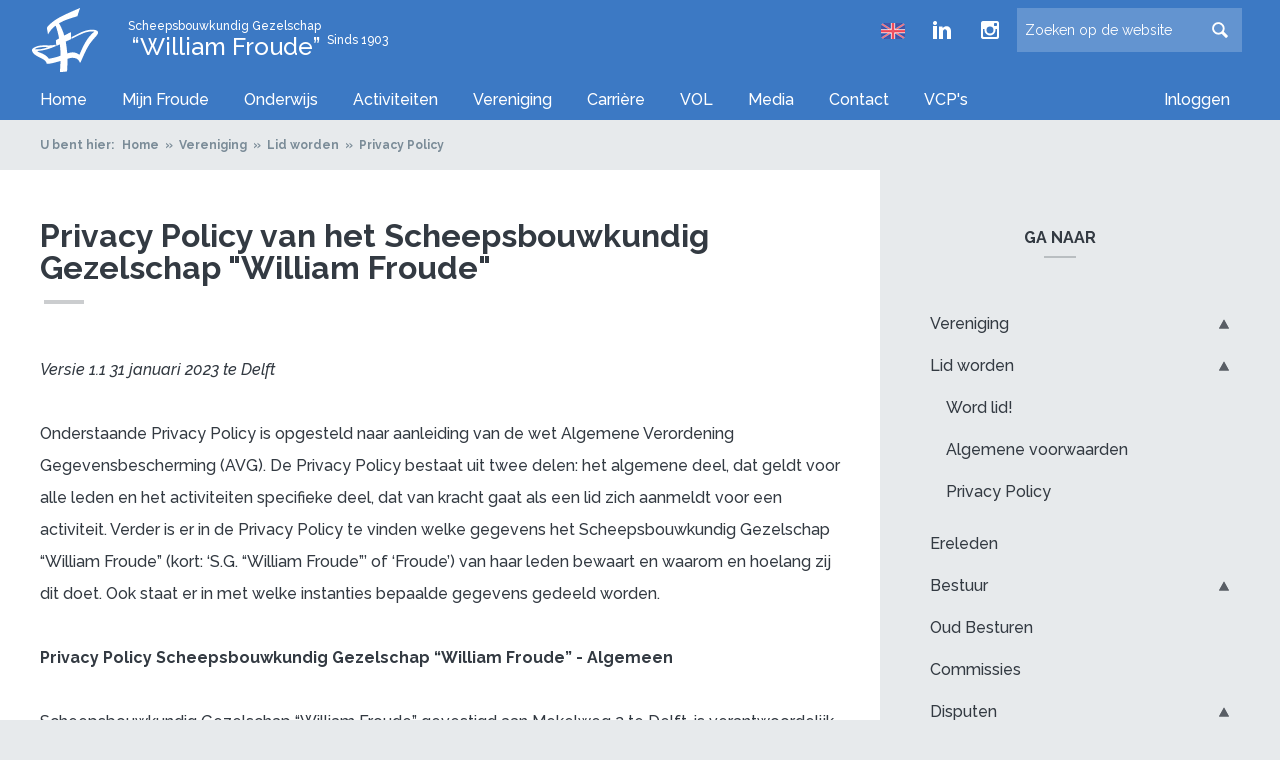

--- FILE ---
content_type: text/html; charset=UTF-8
request_url: https://froude.nl/nl/vereniging/lidmaatschap/privacy-policy-van-het-s.g.-william-froude
body_size: 11917
content:
<!DOCTYPE html>
<html lang="nl"><head><meta http-equiv="Content-Type" content="text/html; charset=UTF-8"><base href="https://froude.nl/"><title>Privacy Policy van het Scheepsbouwkundig Gezelschap "William Froude" - S.G. “William Froude”</title><meta name="mobile-web-app-capable" content="yes"><meta name="apple-mobile-web-app-capable" content="yes"><meta name="apple-mobile-web-app-title" content='Privacy Policy van het Scheepsbouwkundig Gezelschap "William Froude" - S.G. “William Froude”'><meta name="HandheldFriendly" content="true"><link rel="apple-touch-icon" sizes="180x180" href="/_/site-application/site/1/favicon/597e4e/apple-touch-icon.png"><link rel="mask-icon" href="/_/site-application/site/1/favicon/597e4e/safari-pinned-tab.svg" color="#3c79c4"><link rel="shortcut icon" href="/_/site-application/site/1/favicon/597e4e/favicon-48x48.ico"><link rel="icon" type="image/png" href="/_/site-application/site/1/favicon/597e4e/favicon-32x32.png" sizes="32x32"><link rel="icon" type="image/png" href="/_/site-application/site/1/favicon/597e4e/favicon-16x16.png" sizes="16x16"><link rel="icon" type="image/png" href="/_/site-application/site/1/favicon/597e4e/favicon-48x48.png" sizes="48x48"><link rel="icon" type="image/png" href="/_/site-application/site/1/favicon/597e4e/favicon-57x57.png" sizes="57x57"><link rel="icon" type="image/png" href="/_/site-application/site/1/favicon/597e4e/favicon-76x76.png" sizes="76x76"><link rel="icon" type="image/png" href="/_/site-application/site/1/favicon/597e4e/favicon-96x96.png" sizes="96x96"><link rel="icon" type="image/png" href="/_/site-application/site/1/favicon/597e4e/favicon-128x128.png" sizes="128x128"><link rel="icon" type="image/png" href="/_/site-application/site/1/favicon/597e4e/favicon-192x192.png" sizes="192x192"><link rel="icon" type="image/png" href="/_/site-application/site/1/favicon/597e4e/favicon-228x228.png" sizes="228x228"><link rel="icon" type="image/png" href="/_/site-application/site/1/favicon/597e4e/favicon-512x512.png" sizes="512x512"><link rel="manifest" href="/_/site-application/site/1/favicon/597e4e/web-app-manifest.json"><meta name="msapplication-config" content="/_/site-application/site/1/favicon/597e4e/browserconfig.xml"><meta name="msapplication-TileColor" content="#ffffff"><meta name="msapplication-TileImage" content="/_/site-application/site/1/favicon/597e4e/mstile-150x150.png"><meta name="theme-color" content="#3c79c4"><meta property="og:type" content="website"><meta property="og:title" content='Privacy Policy van het Scheepsbouwkundig Gezelschap "William Froude" - S.G. “William Froude”'><meta property="og:site_name" content="S.G. “William Froude”"><meta name="description" content=""><script type="module" src="/apps/file/build/component-CT5WNMcC.js"></script><script type="module" src="/apps/framework/build/public-entrypoint-CMInOfkp.js"></script><script type="module" src="/apps/site/build/site-C6JZeDRT.js"></script><script type="module" src="/apps/event/build/ticket-sales-DHLYFIWN.js"></script><meta name="viewport" content="width=device-width, initial-scale=1, maximum-scale=1, minimum-scale=1"><link rel="stylesheet" type="text/css" href="/build/css/site/screen-B7ca0n41.css" nonce="Ayyahf8mKtJyRY4PpPpnvdwf"><script type="module" nonce="Ayyahf8mKtJyRY4PpPpnvdwf">import _ from "/build/index-B3XLTEkB.js"; _({'environment': 'development'});</script><link rel="preconnect" href="https://fonts.gstatic.com" nonce="Ayyahf8mKtJyRY4PpPpnvdwf"><link href="https://fonts.googleapis.com/css2?family=Raleway:ital,wght@0,100;0,200;0,300;0,400;0,500;0,600;0,700;0,800;0,900;1,300;1,400;1,500;1,600;1,700;1,800&amp;display=swap" rel="stylesheet" nonce="Ayyahf8mKtJyRY4PpPpnvdwf"></head><body id="nl_vereniging_lidmaatschap_privacy-policy-van-het-s.g.-william-froude" class="sub"><a name="top" id="top"></a><header class="main"><div class="wrap"><a id="logo" href=""><img class="logo" src="/build/img/logo__froude.svg" alt=""><div class="text"><span class="pre__title">Scheepsbouwkundig Gezelschap</span><span class="title">“William Froude”</span></div><span class="post__title">Sinds 1903</span></a><div class="actions"><a rel="nofollow" class="change-lang" href="en"><img src="/build/img/lang_en.png"><span class="langmenu__label"></span></a><div class="social__links"><a href="https://www.linkedin.com/company/s.g.-william-froude-" class="linkedin">Froude LinkedIn group</a><a href="https://www.instagram.com/sgwilliamfroude/" class="instagram">Froude Instagram page</a></div><form id="search" action="nl/zoeken" method="get"><fieldset><input type="q" name="q" id="search_q" placeholder="Zoeken op de website"><input type="submit" value="Zoeken"></fieldset></form></div></div><a class="js-toggle toggle-nav" href="/nl/vereniging/lidmaatschap/privacy-policy-van-het-s.g.-william-froude#top">Menu</a></header><nav class="main"><div class="wrap"><ul class="nav__list active"><li class=" nav__list__item first"><a class="nav__list__item__link" href="nl">Home</a></li><li class="nav__list__item"><a class="nav__list__item__link" href="nl/mijn-froude">Mijn Froude</a><a href="/nl/vereniging/lidmaatschap/privacy-policy-van-het-s.g.-william-froude#" class="show-sub-items" rel="nofollow"></a><ul class=""><li class="nav__list__itemfirst"><a class="nav__list__item__link" href="nl/mijn-froude/mijnprofiel-doorstuurpagina">Mijn profiel</a><a href="/nl/vereniging/lidmaatschap/privacy-policy-van-het-s.g.-william-froude#" class="show-sub-items" rel="nofollow"></a><ul class=""><li class="nav__list__itemfirst"><a class="nav__list__item__link" href="nl/mijn-froude/mijnprofiel-doorstuurpagina/mijn-rekening">Mijn rekening</a></li><li class="nav__list__item"><a class="nav__list__item__link" href="nl/mijn-froude/mijnprofiel-doorstuurpagina/wachtwoord-wijzigen">Wachtwoord wijzigen</a></li><li class="nav__list__itemlast"><a class="nav__list__item__link" href="nl/mijn-froude/mijnprofiel-doorstuurpagina/pasfoto-wijzigen">Pasfoto wijzigen</a></li></ul></li><li class="nav__list__item"><a class="nav__list__item__link" href="nl/mijn-froude/mijn-activiteiten">Mijn activiteiten</a></li><li class="nav__list__item"><a class="nav__list__item__link" href="nl/mijn-froude/ledenlijst">Ledenlijst</a></li><li class="nav__list__item"><a class="nav__list__item__link" href="nl/mijn-froude/declaratieformulier">Declaratieformulier</a></li><li class="nav__list__item"><a class="nav__list__item__link" href="nl/mijn-froude/zoek-lid">Zoek Lid</a></li><li class="nav__list__item"><a class="nav__list__item__link" href="nl/mijn-froude/digitale-busmap">Digitale busmap</a></li><li class="nav__list__item"><a class="nav__list__item__link" href="nl/mijn-froude/mijn-interesseformulier">Mijn Interesseformulier</a></li><li class="nav__list__item"><a class="nav__list__item__link" href="nl/mijn-froude/uitschrijven">Uitschrijven</a></li><li class="nav__list__itemlast"><a class="nav__list__item__link" href="nl/mijn-froude/froffie">Froffie</a></li></ul></li><li class="nav__list__item"><a class="nav__list__item__link" href="nl/onderwijs">Onderwijs</a><a href="/nl/vereniging/lidmaatschap/privacy-policy-van-het-s.g.-william-froude#" class="show-sub-items" rel="nofollow"></a><ul class=""><li class="nav__list__itemfirst"><a class="nav__list__item__link" href="nl/onderwijs/onderwijsnieuws">Onderwijsnieuws</a></li><li class="nav__list__item"><a class="nav__list__item__link" href="nl/onderwijs/eerstejaars">Eerstejaars</a></li><li class="nav__list__item"><a class="nav__list__item__link" href="nl/onderwijs/bachelor">Bachelor</a></li><li class="nav__list__item"><a class="nav__list__item__link" href="nl/onderwijs/master">Master</a><a href="/nl/vereniging/lidmaatschap/privacy-policy-van-het-s.g.-william-froude#" class="show-sub-items" rel="nofollow"></a><ul class=""><li class="nav__list__itemfirst"><a class="nav__list__item__link" href="nl/onderwijs/master/smt">SMT</a></li><li class="nav__list__item"><a class="nav__list__item__link" href="nl/onderwijs/master/algemene-master-informatie">Algemene master informatie</a></li><li class="nav__list__itemlast"><a class="nav__list__item__link" href="nl/onderwijs/master/smt-course-testimonials">SMT Course Testimonials</a></li></ul></li><li class="nav__list__item"><a class="nav__list__item__link" href="nl/onderwijs/boeken">Boeken</a><a href="/nl/vereniging/lidmaatschap/privacy-policy-van-het-s.g.-william-froude#" class="show-sub-items" rel="nofollow"></a><ul class=""><li class="nav__list__itemfirst"><a class="nav__list__item__link" href="nl/onderwijs/boeken/boekenlijsten">Boekenlijsten</a></li><li class="nav__list__item"><a class="nav__list__item__link" href="nl/onderwijs/boeken/boekenverkoop">Verkoop</a></li><li class="nav__list__item"><a class="nav__list__item__link" href="nl/onderwijs/boeken/boekenkast">Uitleenkast</a></li><li class="nav__list__itemlast"><a class="nav__list__item__link" href="nl/onderwijs/boeken/boekenmarktplaats">Tweedehands</a></li></ul></li><li class="nav__list__item"><a class="nav__list__item__link" href="nl/onderwijs/feedback">Feedback</a></li><li class="nav__list__item"><a class="nav__list__item__link" href="nl/onderwijs/faq">FAQ</a></li><li class="nav__list__item"><a class="nav__list__item__link" href="nl/onderwijs/afstudeerders">Afstudeerders</a></li><li class="nav__list__itemlast"><a class="nav__list__item__link" href="nl/onderwijs/planningstool">Planningstool</a></li></ul></li><li class="nav__list__item"><a class="nav__list__item__link" href="nl/activiteiten">Activiteiten</a><a href="/nl/vereniging/lidmaatschap/privacy-policy-van-het-s.g.-william-froude#" class="show-sub-items" rel="nofollow"></a><ul class=""><li class="nav__list__itemfirst"><a class="nav__list__item__link" href="nl/activiteiten/overzicht">Overzicht</a></li><li class="nav__list__item"><a class="nav__list__item__link" href="nl/activiteiten/kalender">Kalender</a></li><li class="nav__list__item"><a class="nav__list__item__link" href="nl/activiteiten/symposium">Symposium</a></li><li class="nav__list__item"><a class="nav__list__item__link" href="nl/activiteiten/mmd">MMD</a></li><li class="nav__list__item"><a class="nav__list__item__link" href="nl/activiteiten/grote-reis-2022">Grote Reis</a></li><li class="nav__list__itemlast"><a class="nav__list__item__link" href="nl/activiteiten/download_agenda">Download de agenda</a></li></ul></li><li class="nav__list__itemactive open"><a class="nav__list__item__link" href="nl/vereniging">Vereniging</a><a href="/nl/vereniging/lidmaatschap/privacy-policy-van-het-s.g.-william-froude#" class="show-sub-itemsactive" rel="nofollow"></a><ul class="nav__list active"><li class="nav__list__itemfirst"><a class="nav__list__item__link" href="nl/vereniging/vereniging">Vereniging</a><a href="/nl/vereniging/lidmaatschap/privacy-policy-van-het-s.g.-william-froude#" class="show-sub-items" rel="nofollow"></a><ul class=""><li class="nav__list__itemfirst"><a class="nav__list__item__link" href="nl/vereniging/vereniging/algemeen">Algemeen</a></li><li class="nav__list__item"><a class="nav__list__item__link" href="nl/vereniging/vereniging/geschiedenis">Geschiedenis</a></li><li class="nav__list__itemlast"><a class="nav__list__item__link" href="nl/vereniging/vereniging/bijlboeg">Bijlboeg</a></li></ul></li><li class="nav__list__itemactive open"><a class="nav__list__item__link" href="nl/vereniging/lidmaatschap">Lid worden</a><a href="/nl/vereniging/lidmaatschap/privacy-policy-van-het-s.g.-william-froude#" class="show-sub-itemsactive" rel="nofollow"></a><ul class="nav__list active"><li class="nav__list__itemfirst"><a class="nav__list__item__link" href="nl/vereniging/lidmaatschap/word-lid">Word lid!</a></li><li class="nav__list__item"><a class="nav__list__item__link" href="nl/vereniging/lidmaatschap/algemene-voorwaarden-van-het-s.g.-william-froude">Algemene voorwaarden</a></li><li class="nav__list__itemactive openlast"><a class="nav__list__item__link" href="nl/vereniging/lidmaatschap/privacy-policy-van-het-s.g.-william-froude">Privacy Policy</a></li></ul></li><li class="nav__list__item"><a class="nav__list__item__link" href="nl/vereniging/ereleden">Ereleden</a></li><li class="nav__list__item"><a class="nav__list__item__link" href="nl/vereniging/bestuur">Bestuur</a><a href="/nl/vereniging/lidmaatschap/privacy-policy-van-het-s.g.-william-froude#" class="show-sub-items" rel="nofollow"></a><ul class=""><li class="nav__list__itemfirst"><a class="nav__list__item__link" href="nl/vereniging/bestuur/beleid">Beleid</a></li><li class="nav__list__item"><a class="nav__list__item__link" href="nl/vereniging/bestuur/beschermvrouweschap-audacia">Beschermvrouweschap Audacia</a></li><li class="nav__list__itemlast"><a class="nav__list__item__link" href="nl/vereniging/bestuur/bestuursinteresseboekje">Bestuursinteresseboekje</a></li></ul></li><li class="nav__list__item"><a class="nav__list__item__link" href="nl/vereniging/oud-besturen">Oud Besturen</a></li><li class="nav__list__item"><a class="nav__list__item__link" href="nl/vereniging/commissies-nieuw">Commissies</a></li><li class="nav__list__item"><a class="nav__list__item__link" href="nl/vereniging/disputen">Disputen</a><a href="/nl/vereniging/lidmaatschap/privacy-policy-van-het-s.g.-william-froude#" class="show-sub-items" rel="nofollow"></a><ul class=""><li class="nav__list__itemfirstlast"><a class="nav__list__item__link" href="nl/vereniging/disputen/delft-waterbike-technology">Delft Waterbike Technology</a></li></ul></li><li class="nav__list__item"><a class="nav__list__item__link" href="nl/vereniging/verenigingsbus">Verenigingsbus</a></li><li class="nav__list__item"><a class="nav__list__item__link" href="nl/vereniging/froffie">Froffie</a></li><li class="nav__list__itemlast"><a class="nav__list__item__link" href="nl/vereniging/alv">ALV</a><a href="/nl/vereniging/lidmaatschap/privacy-policy-van-het-s.g.-william-froude#" class="show-sub-items" rel="nofollow"></a><ul class=""><li class="nav__list__itemfirstlast"><a class="nav__list__item__link" href="nl/vereniging/alv/122">122</a></li></ul></li></ul></li><li class="nav__list__item"><a class="nav__list__item__link" href="nl/carriere">Carrière</a><a href="/nl/vereniging/lidmaatschap/privacy-policy-van-het-s.g.-william-froude#" class="show-sub-items" rel="nofollow"></a><ul class=""><li class="nav__list__itemfirst"><a class="nav__list__item__link" href="nl/carriere/bedrijven">Bedrijven</a></li><li class="nav__list__item"><a class="nav__list__item__link" href="nl/carriere/vacatures">Vacatures</a></li><li class="nav__list__item"><a class="nav__list__item__link" href="nl/carriere/zoeken">Zoeken</a></li><li class="nav__list__itemlast"><a class="nav__list__item__link" href="nl/carriere/carrire-nieuwsbrief">Carrière nieuwsbrief</a></li></ul></li><li class="nav__list__item"><a class="nav__list__item__link" href="nl/vol">VOL</a><a href="/nl/vereniging/lidmaatschap/privacy-policy-van-het-s.g.-william-froude#" class="show-sub-items" rel="nofollow"></a><ul class=""><li class="nav__list__itemfirstlast"><a class="nav__list__item__link" href="nl/vol/inschrijven">Inschrijven</a></li></ul></li><li class="nav__list__item"><a class="nav__list__item__link" href="nl/media">Media</a><a href="/nl/vereniging/lidmaatschap/privacy-policy-van-het-s.g.-william-froude#" class="show-sub-items" rel="nofollow"></a><ul class=""><li class="nav__list__itemfirst"><a class="nav__list__item__link" href="nl/media/boegbeeld">Boegbeeld</a></li><li class="nav__list__item"><a class="nav__list__item__link" href="nl/media/fotos">Foto's</a></li><li class="nav__list__item"><a class="nav__list__item__link" href="nl/media/fotos-intern">Foto's intern</a></li><li class="nav__list__item"><a class="nav__list__item__link" href="nl/media/reisverslagen">Reisverslagen</a></li><li class="nav__list__itemlast"><a class="nav__list__item__link" href="nl/media/mijn-bestanden">Froude template</a></li></ul></li><li class="nav__list__item"><a class="nav__list__item__link" href="nl/contact">Contact</a><a href="/nl/vereniging/lidmaatschap/privacy-policy-van-het-s.g.-william-froude#" class="show-sub-items" rel="nofollow"></a><ul class=""><li class="nav__list__itemfirst"><a class="nav__list__item__link" href="nl/contact/contactgegevens-en-formulier">Contactgegevens &amp; -formulier</a></li><li class="nav__list__item"><a class="nav__list__item__link" href="nl/contact/samenwerken">Samenwerken</a></li><li class="nav__list__item"><a class="nav__list__item__link" href="nl/contact/anonieme-meldplek">Anonieme meldplek</a></li><li class="nav__list__itemlast"><a class="nav__list__item__link" href="nl/contact/vertrouwenspersonen">Vertrouwenspersonen</a></li></ul></li><li class="nav__list__itemlast"><a class="nav__list__item__link" href="nl/vcps">VCP's</a></li></ul><a href="nl/login" class="login js-login">Inloggen</a></div></nav><div id="content-wrapper"><nav class="breadcrumb"><div class="wrap"><span>U bent hier:
                </span><ul><li class="first"><a href="nl">Home</a></li><li class=""><a href="nl/vereniging">Vereniging</a></li><li class=""><a href="nl/vereniging/lidmaatschap">Lid worden</a></li><li class="last"><a href="nl/vereniging/lidmaatschap/privacy-policy-van-het-s.g.-william-froude">Privacy Policy</a></li></ul></div></nav><main class="wrap" id="content" role="main"><div class="content"><h1>Privacy Policy van het Scheepsbouwkundig Gezelschap "William Froude"</h1><div class="text"><p><em>Versie 1.1 31 januari 2023 te Delft </em></p>

<p>Onderstaande Privacy Policy is opgesteld naar aanleiding van de wet Algemene Verordening Gegevensbescherming (AVG). De Privacy Policy bestaat uit twee delen: het algemene deel, dat geldt voor alle leden en het activiteiten specifieke deel, dat van kracht gaat als een lid zich aanmeldt voor een activiteit. Verder is er in de Privacy Policy te vinden welke gegevens het Scheepsbouwkundig Gezelschap “William Froude” (kort: ‘S.G. “William Froude”’ of ‘Froude’) van haar leden bewaart en waarom en hoelang zij dit doet. Ook staat er in met welke instanties bepaalde gegevens gedeeld worden. </p>

<p><strong>Privacy Policy Scheepsbouwkundig Gezelschap “William Froude” - Algemeen</strong></p>

<p>Scheepsbouwkundig Gezelschap “William Froude” gevestigd aan Mekelweg 2 te Delft, is verantwoordelijk voor de verwerking van persoonsgegevens van haar leden zoals weergegeven in deze privacyverklaring. Hierin kan gevonden worden welke gegevens worden bewaard en met welk doel deze bewaard worden. Verder kan het lid hierin haar rechten en bij wie hij of zij moet zijn voor vragen of informatie.</p>

<p>Contactgegevens:<br>
Scheepsbouwkundig Gezelschap “<em>William Froude</em>”<br>
Mekelweg 2<br>
2628 CD Delft<br>
+31 (0) 15 27 89772<br>
info@froude.nl</p>

<h3><strong>1. Overzicht van de persoonsgegevens</strong></h3>

<p>Het Scheepsbouwkundig Gezelschap “William Froude” verwerkt je persoonsgegevens omdat je lid bent geworden van de vereniging en/of gebruikt maakt van haar diensten. Door lid te worden van de studievereniging ga je lid akkoord met deze Privacy Policy.<br>
Hieronder vind je een overzicht van de persoonsgegevens die wij verwerken.</p>

<table border="1" cellspacing="0" class="Table" style="background:#ffffff;border-collapse:collapse;border:solid #1f2a24 1pt;width:452.8pt;">
	<tbody>
		<tr>
			<td style="background-color:#ffffff;border-color:#1f2a24;width:131.2pt;">
			<p><strong>Persoonsgegevens</strong></p>
			</td>
			<td style="background-color:#ffffff;border-color:#1f2a24;width:229.85pt;">
			<p><strong>Reden</strong></p>
			</td>
			<td style="background-color:#ffffff;border-color:#1f2a24;width:91.75pt;">
			<p><strong>Bewaartermijn</strong></p>
			</td>
		</tr>
		<tr>
			<td style="background-color:#ffffff;border-color:#1f2a24;width:131.2pt;">
			<p>Algemene persoonsgegevens</p>

			<p>Naam</p>

			<p>Initialen</p>

			<p>Geslacht</p>
			</td>
			<td style="background-color:#ffffff;width:229.85pt;">
			<p>Om lid te zijn van het S.G. “William Froude” heeft de vereniging je basis gegevens nodig om je te kunnen identificeren.</p>
			</td>
			<td style="background-color:#ffffff;width:91.75pt;">
			<p>Onbepaalde termijn*</p>
			</td>
		</tr>
		<tr>
			<td style="background-color:#ffffff;border-color:#1f2a24;width:131.2pt;">
			<p>Adresgegevens</p>

			<p>Adres</p>

			<p>Postcode</p>

			<p>Woonplaats</p>
			</td>
			<td style="background-color:#ffffff;width:229.85pt;">
			<p>Om lid te zijn van de vereniging heeft de vereniging je adresgegevens nodig.</p>

			<p>Froude gebruikt adresgegevens voor het versturen van haar publicaties, uitnodigingen, kaarten en overige correspondentie per post.</p>
			</td>
			<td style="background-color:#ffffff;width:91.75pt;">
			<p>Tot uitschrijven lid**</p>
			</td>
		</tr>
		<tr>
			<td style="background-color:#ffffff;border-color:#1f2a24;width:131.2pt;">
			<p>Contactgegevens</p>

			<p>Email adres</p>

			<p>Telefoonnummer</p>
			</td>
			<td style="background-color:#ffffff;width:229.85pt;">
			<p>De vereniging gebruikt je e-mailadres voor het bekend maken van haar activiteiten via e-mail.</p>

			<p>Verder worden deze gegevens gebruikt om informatie van maritiem gerelateerde bedrijven te verstrekken aan een lid.</p>

			<p>Telefoonnummers worden gebruikt om leden te bereiken wanneer ze deelnemen aan activiteiten of gevraagd worden voor een commissie.</p>
			</td>
			<td style="background-color:#ffffff;width:91.75pt;">
			<p>Onbepaalde termijn*</p>
			</td>
		</tr>
		<tr>
			<td style="background-color:#ffffff;border-color:#1f2a24;width:131.2pt;">
			<p>TU Delft gegevens</p>

			<p>Studienummer</p>

			<p>Studiefase</p>

			<p> </p>
			</td>
			<td style="background-color:#ffffff;width:229.85pt;">
			<p>Het S.G. “William Froude” gebruikt studienummers om te controleren of haar leden nog ingeschreven staan bij de TU Delft.</p>

			<p>Verder controleert het Scheepsbouwkundig Gezelschap “William Froude” met behulp van studiefases of haar leden in de BSc., MSc, of afgestudeerd zijn. Dit doen dit zij om relevante e-mails te sturen en daarmee spam te verminderen.</p>
			</td>
			<td style="background-color:#ffffff;width:91.75pt;">
			<p>Tot uitschrijven lid**</p>
			</td>
		</tr>
		<tr>
			<td style="background-color:#ffffff;border-color:#1f2a24;width:131.2pt;">
			<p>Financiële gegevens</p>

			<p>IBAN nummer</p>

			<p>BIC Code</p>
			</td>
			<td style="background-color:#ffffff;width:229.85pt;">
			<p>De financiële gegevens worden enkel verwerkt met extra toestemming van het lid, door middel van het invullen van een incasso formulier of deelname aan een betaalde activiteit.</p>

			<p>Financiële gegevens kunnen verwerkt dan wel gedeeld worden met Exact (het boekhoudprogramma wat gebruikt wordt door Froude) ten behoeve van het uitvoeren van incasso’s of het herkennen van transacties.</p>
			</td>
			<td style="background-color:#ffffff;width:91.75pt;">
			<p>Tot uitschrijven lid**</p>
			</td>
		</tr>
		<tr>
			<td style="background-color:#ffffff;border-color:#1f2a24;width:131.2pt;">
			<p>Foto’s</p>
			</td>
			<td style="background-color:#ffffff;width:229.85pt;">
			<p>Door deel te nemen aan activiteiten van het Scheepsbouwkundig Gezelschap “William Froude” ga je er mee akkoord dat de vereniging foto’s maakt en deze gebruikt voor promotionele doeleinden, zoals staat vermeld in de algemene voorwaarden. De foto’s zullen niet gekoppeld worden aan andere persoonsgegevens.</p>
			</td>
			<td style="background-color:#ffffff;width:91.75pt;">
			<p>De foto’s zullen in het archief opgeslagen worden voor onbepaalde termijn</p>
			</td>
		</tr>
		<tr>
			<td colspan="3" style="background-color:#ffffff;border-color:#1f2a24;width:452.8pt;">
			<p>* De gegevens worden voor onbepaalde tijd bewaard totdat het lid aangeeft hier bezwaar tegen te hebben. Deze gegevens kunnen nog gebruikt worden voor het organiseren van reünies en dergelijke evenementen.</p>

			<p>** Bij het uitschrijven van het lid kan ervoor gekozen worden om oud-lid te worden, hierbij blijven deze gegevens bewaard en wordt het desbetreffende lid overgeplaatst naar de oud-leden databank.</p>
			</td>
		</tr>
	</tbody>
</table>

<p>Naast deze persoonsgegevens verwerkt het Scheepsbouwkundig Gezelschap “William Froude” overige gegevens die met toestemming aan ons zijn verleend. Het Scheepsbouwkundig Gezelschap “William Froude” behoudt het recht om meer persoonsgegevens op te vragen als andere evenementen hierom vragen. Deze zijn aangegeven in de Privacy Policy voor evenementen.</p>

<h3><strong>2. Bijzondere en/of gevoelige persoonsgegevens die wij verwerken</strong></h3>

<p>De verenging verzamelt paspoortnummers, id-kaartnummers en allergieën in speciale gevallen. Deze kunnen worden gevonden in de Privacy Policy voor evenementen.</p>

<p>De vereniging heeft niet de intentie gegevens te verzamelen over websitebezoekers of leden die jonger zijn dan 16 jaar, tenzij ze toestemming hebben van ouders of voogd. We kunnen echter niet controleren of een bezoeker ouder dan 16 is. Wij raden ouders dan ook aan betrokken te zijn bij de online activiteiten van hun kinderen, om zo te voorkomen dat er gegevens over kinderen verzamelt worden zonder ouderlijke toestemming. Als je er van overtuigd bent dat wij zonder die toestemming persoonlijke gegevens hebben verzameld over een minderjarige, neem dan contact met ons op via info@froude.nl, dan verwijderen wij deze informatie.</p>

<h3><strong>3. Geautomatiseerde besluitvorming</strong></h3>

<p>Het Scheepsbouwkundig Gezelschap “William Froude” neemt niet op basis van geautomatiseerde verwerkingen besluiten over zaken die (aanzienlijke) gevolgen kunnen hebben voor personen.</p>

<h3><strong>4. Bewaartermijnen van de persoonsgegevens</strong></h3>

<p>Het Scheepsbouwkundig Gezelschap “William Froude” bewaart je persoonsgegevens niet langer dan strikt nodig is om de doelen te realiseren waarvoor uw gegevens worden verzameld. De bewaartermijnen zijn te vinden in onder sectie 1.</p>

<h3><strong>5. Delen van persoonsgegevens met derden</strong></h3>

<p>Het Scheepsbouwkundig Gezelschap “William Froude” verkoopt je gegevens niet aan derden en verstrekt deze uitsluitend indien dit nodig is voor de uitvoering van onze overeenkomst met jou of om te voldoen aan een wettelijke verplichting.<br>
Met bedrijven die je gegevens verwerken in onze opdracht, sluiten wij een vewerkersovereenkomst, deze bedrijven zijn te vinden in sectie 5.2 om te zorgen voor eenzelfde niveau van beveiliging en vertrouwelijkheid van jouw gegevens. Scheepsbouwkundig Gezelschap “William Froude” blijft verantwoordelijk voor deze verwerkingen tenzij anders overeengekomen in de verwerkersovereenkomst.</p>

<h4><strong>5.1 Toegang tot informatie</strong></h4>

<p>Het bestuur van het Scheepsbouwkundig Gezelschap “William Froude” en de beheerders van de website -  Verenigingenweb, onderdeel van GenkGo - hebben toegang tot de databank waar de persoonsgegevens in staan opgeslagen. De data staat opgeslagen op de servers van Genkgo.</p>

<h4><strong>5.2 Overige diensten waar persoonsgegevens mee worden gedeeld</strong></h4>

<p><strong>Genkgo</strong><br>
De website en database wordt gehost door Genkgo. Je gegevens zijn daardoor opgeslagen op de servers van Genkgo.<br>
Genkgo B.V. -  Entrada 123, 1114 AA, Amsterdam-Duivendrecht - KVK: 56501153</p>

<p><strong>Exact</strong><br>
Het boekhoudprogramma waarmee het S.G. “William Froude” werkt is Exact. Met dit programma worden al je contact- en financiële gegevens gedeeld, deze zijn opgeslagen op de servers van Exact.<br>
Deze gegevens worden door Exact gebruikt voor het verwerken en herkennen van declaraties en betalingen, het uitsturen van incasso’s indien hiervoor getekend is en het afschrijven van de jaarlijkse contributie.<br>
Exact Group B.V. - Molengraaffsingel 33, 2629 JD, Delft - KVK: 27225828</p>

<p><strong>TU Delft</strong><br>
Om onze database up-to-date te houden, krijgen we periodiek een update van de TU Delft. Hierdoor kunnen we controleren of leden nog studeren aan de TU Delft. Hiervoor wordt je studentnummer gedeeld met de Centrale Studenten Administratie (CSA) van de TU Delft.<br>
Verder maken wij gebruik van de ‘webdrive’ van de TU Delft. Dit is een cloudopslag gehost door de TU Delft. Hierop bewaren wij data voor de gehele vereniging.<br>
TU Delft, Mekelweg 2, 2628 CD, Delft - KVK: 27364265</p>

<p><strong>StudyStore</strong><br>
Alleen studentenaantallen zullen worden gedeeld met StudyStore om een indicatie te kunnen geven hoeveel studenten er starten aan een bepaald vak en hiermee StudyStore een betere inschatting te kunnen laten maken van het aantal te bestellen boeken.<br>
Bij het plaatsen van een bestelling zal StudyStore vragen je eigen gegevens die zij nodig achten om de boeken op te sturen in te vullen. Om te weten wat StudyStore met je gegevens doet, raadpleeg de Privacy Policy van StudyStore.  <br>
STS B.V. - Dieselstraat 1, 8263 AE, Kampen - KVK: 09041265</p>

<p><strong>BladNL</strong><br>
Je algemene gegevens en je adresgegevens worden gedeeld met de drukker BladNL voor het versturen van het verenigingsblad het Boegbeeld.<br>
BladNL, Postbus 1286, 3600 BG, Maarssen<br>
 </p>

<h3><strong>6. Delen van gegevens met de Vereniging Oud Leden (VOL)</strong></h3>

<p>De Vereniging Oud Leden, de VOL, is een onderdeel van Scheepsbouwkundig Gezelschap “William Froude”. Leden die afstuderen kunnen een formulier invullen waarbij ze aangeven oud lid te worden na het afstuderen. Gegevens kunnen vrij overgezet worden van de ledendatabase naar de alumnidatabase omdat het onder de zelfde vereniging valt.</p>

<h3><strong>7. Gegevens inzien, aanpassen of verwijderen</strong></h3>

<p>Je hebt het recht om jouw persoonsgegevens in te zien, te corrigeren of te verwijderen. Dit kun je zelf doen via ‘Gegevens wijzigen’ of in ‘Mijn profiel’ in het ledenportal op de website. Daarnaast heb je het recht om je eventuele toestemming voor de gegevensverwerking in te trekken of bezwaar te maken tegen de verwerking van je persoonsgegevens door het S.G. “William Froude” en heb je het recht op gegevensoverdraagbaarheid. Dat betekent dat je bij ons een verzoek kunt indienen om de persoonsgegevens die wij van jou beschikken in een computerbestand naar jou of een ander, door jou genoemde organisatie, te sturen.</p>

<p>Wil je gebruik maken van je recht op bezwaar en/of het recht op gegevensoverdraagbaarheid of heb je andere vragen/opmerkingen over de gegevensverwerking, stuur dan een gespecificeerd verzoek naar secretaris@froude.nl.</p>

<p>Om er zeker van te zijn dat het verzoek tot inzage door jou is gedaan, vragen wij je een kopie van uw identiteitsbewijs bij het verzoek mee te sturen. Maak in deze kopie je pasfoto, MRZ (machine readable zone, de strook met nummers onderaan het paspoort), paspoort- of documentnummer en Burgerservicenummer (BSN) zwart. Dit ter bescherming van je eigen privacy. Scheepsbouwkundig Gezelschap “William Froude” zal zo snel mogelijk, maar in ieder geval binnen vier weken, op je verzoek reageren.</p>

<p>Het S.G. “William Froude” wilt je er tevens op wijzen dat je de mogelijkheid hebt om een klacht in te dienen bij de nationale toezichthouder, de Autoriteit Persoonsgegevens. Dat kan via de volgende link: https://autoriteitpersoonsgegevens.nl/nl/contact-met-de-autoriteit-persoonsgegevens/tip-ons</p>

<h3><strong>8. Hoe wij persoonsgegevens beveiligen</strong></h3>

<p>Het Scheepsbouwkundig Gezelschap “William Froude” neemt de bescherming van jouw gegevens serieus. De gegevens in de databank worden beveiligd door Genkgo. Het Scheepsbouwkundig Gezelschap “William Froude” houdt er toezicht op dat dit juist gebeurt, mocht er een lek zijn waar de vereniging van op de hoogte is, is het S.G. “William Froude” verplicht haar leden hiervan op de hoogte te stellen. Als je de indruk hebt dat jouw gegevens niet goed beveiligd zijn of er aanwijzingen zijn van misbruik, neem dan contact op via secretaris@froude.nl.</p>

<h3><strong>9. Veranderingen van de Privacy Policy</strong></h3>

<p>Het Scheepsbouwkundig Gezelschap “William Froude” behoudt het recht de Privacy Policy te veranderen op ieder moment zonder dat hier vooraf een melding van wordt gedaan. Significante aanpassingen zullen bij de leden gemeld worden, verder wordt je aangeraden de Privacy Policy op de website regelmatig te bekijken. </p>

<p> </p>

<p> </p>

<h2><strong>Privacy Policy Scheepsbouwkundig Gezelschap “William Froude” – Activiteiten</strong></h2>

<p><strong>Commissies</strong><br>
Een aanzienlijk deel van de diensten, aangeboden door het Scheepsbouwkundig Gezelschap “William Froude”, wordt verricht door commissies. Om deze aanvullende diensten te leveren is de verwerking van extra persoonsgegevens nodig. De aanvullende diensten zijn onderverdeeld in vijf categorieën:<br>
<strong>1. Reizen en excursies<br>
2. Activiteiten<br>
3. Publicaties<br>
4. Carrière<br>
5. Onderwijs</strong></p>

<p>Om gebruik te maken van bovenstaande diensten is toestemming voor verwerking van een aantal specifieke persoonsgegevens nodig. Door het S.G. “William Froude” mogen extra persoonsgegevens enkel gevraagd, verwerkt of gedeeld (aangegeven per onderwerp) worden, mits de gebruiker voldaan heeft aan twee voorwaarden.</p>

<ol>
	<li>Het lid is akkoord gegaan met de algemene Privacy Policy</li>
	<li>Het lid heeft zich ingeschreven voor een dienst, die aangegeven heeft te vallen onder een van de vijf dienstcategorieën.</li>
</ol>

<h3><strong>1. Reizen en excursies</strong></h3>

<p>Voor een door het Scheepsbouwkundig Gezelschap “William Froude” georganiseerde reis of excursie kunnen (bovenop de standaardpersoonsgegevens zoals in het algemene deel van de Privacy Policy aangegeven) onderstaande persoonsgegevens gevraagd en verwerkt worden.</p>

<table border="1" cellspacing="0" class="Table" style="background:#ffffff;border-collapse:collapse;border:solid #1f2a24 1pt;margin-left:4.8pt;">
	<tbody>
		<tr>
			<td style="background-color:#ffffff;border-color:#1f2a24;width:162.75pt;">
			<p><strong>Persoonsgegevens</strong></p>
			</td>
			<td style="background-color:#ffffff;border-color:#1f2a24;width:284.25pt;">
			<p><strong>Reden</strong></p>
			</td>
		</tr>
		<tr>
			<td style="background-color:#ffffff;border-color:#1f2a24;width:162.75pt;">
			<p><strong>Identificatie</strong></p>

			<p>Paspoort</p>

			<ul>
				<li>Kopie van paspoort</li>
				<li>Documentnummer</li>
				<li>Nationaliteit</li>
				<li>Achternaam</li>
				<li>Voornaam</li>
				<li>Geboortedatum</li>
				<li>Geboorteplaats</li>
				<li>Geslacht</li>
				<li>Lengte</li>
				<li>Datum van afgifte</li>
				<li>Verloopdatum</li>
			</ul>
			</td>
			<td style="background-color:#ffffff;width:284.25pt;">
			<ul>
				<li>Paspoortgegevens kunnen verwerkt dan wel gedeeld worden met vervoersdiensten (Bijvoorbeeld: luchtvaartmaatschappijen, touroperators e.d.) ten behoeve van het organiseren van het vervoer voor de reis of excursie</li>
				<li>Paspoortgegevens kunnen verwerkt dan wel gedeeld worden met accommodaties ten behoeve van het organiseren van accommodatie tijdens de reis of excursie</li>
				<li>Paspoortgegevens kunnen verwerkt dan wel gedeeld worden met intermediairs (bijvoorbeeld: reisbureaus, ticketsites) ten behoeve van het organiseren van vervoer en accommodatie</li>
				<li>Paspoortgegevens kunnen verwerkt dan wel gedeeld worden met bedrijven ten behoeve van het bezoeken van een locatie (bijvoorbeeld: kantoor, werf, fabriek)</li>
				<li>Paspoortgegevens kunnen, in geval van nood, gedeeld worden met derden (bijvoorbeeld: letsel, verlies originele paspoort)</li>
			</ul>
			</td>
		</tr>
		<tr>
			<td style="background-color:#ffffff;border-color:#1f2a24;width:162.75pt;">
			<p><strong>Algemeen</strong></p>

			<p>Kledingmaten</p>
			</td>
			<td style="background-color:#ffffff;width:284.25pt;">
			<ul>
				<li>Kledingmaten kunnen verwerkt worden ten behoeve van passende kledij.</li>
			</ul>
			</td>
		</tr>
		<tr>
			<td style="background-color:#ffffff;border-color:#1f2a24;width:162.75pt;">
			<p><strong>Verzekering</strong></p>

			<p>Zorgpas</p>

			<ul>
				<li>Kopie van zorgpas</li>
				<li>Achternaam</li>
				<li>Voornaam</li>
				<li>Geboortedatum</li>
				<li>Verzekeraarsnummer</li>
				<li>Kaartnummer</li>
				<li>Verloopdatum</li>
			</ul>
			</td>
			<td style="background-color:#ffffff;width:284.25pt;">
			<ul>
				<li>Verzekeringsgegevens kunnen, in geval van nood, gedeeld worden met derden (bijvoorbeeld: ziekenhuizen bij ziekte of letsel)</li>
			</ul>
			</td>
		</tr>
		<tr>
			<td style="background-color:#ffffff;border-color:#1f2a24;width:162.75pt;">
			<p><strong>Gezondheid</strong></p>

			<p>Aandoeningen</p>

			<ul>
				<li>Allergieën</li>
				<li>Medicijngebruik</li>
				<li>Fysieke gesteldheid</li>
			</ul>
			</td>
			<td style="background-color:#ffffff;width:284.25pt;">
			<ul>
				<li>Allergieën kunnen verwerkt dan wel gedeeld worden met accommodaties en restauratieve voorzieningen.</li>
				<li>Medicijngebruik en fysieke gesteldheid kunnen gedeeld of verwerkt worden ten behoeve van de veiligheid van de deelnemer</li>
			</ul>

			<p> </p>
			</td>
		</tr>
		<tr>
			<td style="background-color:#ffffff;border-color:#1f2a24;width:162.75pt;">
			<p><strong>Financieel</strong></p>

			<p>Bankgegevens</p>

			<ul>
				<li>IBAN-nummer</li>
				<li>BIC-nummer</li>
			</ul>
			</td>
			<td style="background-color:#ffffff;width:284.25pt;">
			<ul>
				<li>Financiële gegevens kunnen verwerkt dan wel gedeeld worden met Exact ten behoeve van het uitvoeren van incasso’s of het herkennen van transacties.</li>
			</ul>
			</td>
		</tr>
		<tr>
			<td style="background-color:#ffffff;border-color:#1f2a24;width:162.75pt;">
			<p><strong>Inschrijving</strong></p>

			<p>Deelnamegegevens</p>

			<ul>
				<li>Motivatiebrief </li>
			</ul>
			</td>
			<td style="background-color:#ffffff;width:284.25pt;">
			<ul>
				<li>Inschrijvingsgegevens kunnen verwerkt en gedeeld worden ten behoeve van selectie- en lotingsprocedure</li>
			</ul>
			</td>
		</tr>
	</tbody>
</table>

<h3><strong>2. Activiteiten</strong></h3>

<p>Voor een door het Scheepsbouwkundig Gezelschap “William Froude” georganiseerde activiteit kunnen (bovenop de standaardpersoonsgegevens zoals in het algemene deel van de Privacy Policy aangegeven) onderstaande persoonsgegevens gevraagd en verwerkt worden.</p>

<table border="1" cellspacing="0" class="Table" style="background:#ffffff;border-collapse:collapse;border:solid #1f2a24 1pt;margin-left:4.8pt;">
	<tbody>
		<tr>
			<td style="background-color:#ffffff;border-color:#1f2a24;width:160.5pt;">
			<p><strong>Persoonsgegevens</strong></p>
			</td>
			<td style="background-color:#ffffff;border-color:#1f2a24;width:284.25pt;">
			<p><strong>Reden</strong></p>
			</td>
		</tr>
		<tr>
			<td style="background-color:#ffffff;border-color:#1f2a24;width:160.5pt;">
			<p><strong>Gezondheid</strong></p>

			<ul>
				<li>Aandoeningen</li>
				<li>Allergieën</li>
				<li>Medicijngebruik</li>
				<li>Fysieke gesteldheid</li>
			</ul>
			</td>
			<td style="background-color:#ffffff;width:284.25pt;">
			<ul>
				<li>Allergieën kunnen verwerkt dan wel gedeeld worden met accommodaties en restauratieve voorzieningen.</li>
				<li>Medicijngebruik en fysieke gesteldheid kunnen verwerkt  worden ten behoeve van de veiligheid van de deelnemer.</li>
			</ul>
			</td>
		</tr>
		<tr>
			<td style="background-color:#ffffff;border-color:#1f2a24;width:160.5pt;">
			<p><strong>Algemeen</strong></p>

			<ul>
				<li>Kledingmaten</li>
			</ul>
			</td>
			<td style="background-color:#ffffff;width:284.25pt;">
			<ul>
				<li>Kledingmaten kunnen verwerkt worden ten behoeve van passende kledij.</li>
			</ul>
			</td>
		</tr>
		<tr>
			<td style="background-color:#ffffff;border-color:#1f2a24;width:160.5pt;">
			<p><strong>Financieel</strong></p>

			<p>Bankgegevens</p>

			<ul>
				<li>IBAN-nummer</li>
				<li>BIC-nummer</li>
			</ul>
			</td>
			<td style="background-color:#ffffff;width:284.25pt;">
			<ul>
				<li>Financiële gegevens kunnen verwerkt dan wel gedeeld worden met Exact ten behoeve van het uitvoeren van incasso’s of het herkennen van transacties.</li>
			</ul>
			</td>
		</tr>
	</tbody>
</table>

<h3><strong>3. Publicaties</strong></h3>

<p>Voor een door het Scheepsbouwkundig Gezelschap “William Froude” gemaakte publicatie kunnen (bovenop de standaardpersoonsgegevens zoals in het algemene deel van de privacyverklaring aangegeven) onderstaande persoonsgegevens gevraagd en verwerkt worden.</p>

<table border="1" cellspacing="0" class="Table" style="background:#ffffff;border-collapse:collapse;border:solid #1f2a24 1pt;margin-left:4.8pt;">
	<tbody>
		<tr>
			<td style="background-color:#ffffff;border-color:#1f2a24;width:160.5pt;">
			<p><strong>Persoonsgegevens</strong></p>
			</td>
			<td style="background-color:#ffffff;border-color:#1f2a24;width:284.25pt;">
			<p><strong>Reden</strong></p>
			</td>
		</tr>
		<tr>
			<td style="background-color:#ffffff;border-color:#1f2a24;width:160.5pt;">
			<p><strong>Algemene persoonsgegevens</strong></p>

			<p>Namen</p>

			<ul>
				<li>Achternaam</li>
				<li>Voornaam</li>
				<li>Initialen</li>
			</ul>

			<p>Woon- en verblijfplaats</p>

			<ul>
				<li>Land</li>
				<li>Stad</li>
				<li>Postcode</li>
				<li>Toevoeging</li>
				<li>Huisnummer</li>
				<li>Straat</li>
			</ul>
			</td>
			<td style="background-color:#ffffff;width:284.25pt;">
			<ul>
				<li>Algemene persoonsgegevens kunnen verwerkt dan wel gedeeld worden met derden die betrokken zijn het proces van het publiceren (bijvoorbeeld: drukker, verzendbedrijf)</li>
			</ul>
			</td>
		</tr>
	</tbody>
</table>

<h3><strong>4. Carrière</strong></h3>

<p>Voor een door het Scheepsbouwkundig Gezelschap “William Froude” georganiseerde carrière-activiteit kunnen (bovenop de standaardpersoonsgegevens zoals in het algemene deel van de privacyverklaring aangegeven) onderstaande persoonsgegevens gevraagd en verwerkt worden.</p>

<table border="1" cellspacing="0" class="Table" style="background:#ffffff;border-collapse:collapse;border:solid #1f2a24 1pt;margin-left:4.8pt;">
	<tbody>
		<tr>
			<td style="background-color:#ffffff;border-color:#1f2a24;width:160.5pt;">
			<p><strong>Persoonsgegevens</strong></p>
			</td>
			<td style="background-color:#ffffff;border-color:#1f2a24;width:284.25pt;">
			<p><strong>Reden</strong></p>
			</td>
		</tr>
		<tr>
			<td style="background-color:#ffffff;border-color:#1f2a24;width:160.5pt;">
			<p><strong>Carrière</strong></p>

			<p>Carrièregegevens</p>

			<ul>
				<li>CV</li>
				<li>Motivatiebrief</li>
			</ul>
			</td>
			<td style="background-color:#ffffff;width:284.25pt;">
			<ul>
				<li>Carrièregegevens kunnen verwerkt en gedeeld met bedrijven worden ten behoeve van selectie- en lotingsprocedures</li>
			</ul>

			<p> </p>
			</td>
		</tr>
		<tr>
			<td style="background-color:#ffffff;border-color:#1f2a24;width:160.5pt;">
			<p><strong>Studie</strong></p>

			<p>Studiegegevens</p>

			<ul>
				<li>Jaar van inschrijving</li>
				<li>Studieprogramma</li>
			</ul>
			</td>
			<td style="background-color:#ffffff;width:284.25pt;">
			<ul>
				<li>Studiegegevens kunnen verwerkt en gedeeld worden ten behoeve van selectie- en lotingsprocedures</li>
			</ul>

			<p> </p>
			</td>
		</tr>
	</tbody>
</table>

<h3><strong>5. Onderwijs</strong></h3>

<p>Voor een door het Scheepsbouwkundig Gezelschap “William Froude” uitgevoerde handeling omtrent het onderwijs kunnen (bovenop de standaardpersoonsgegevens zoals in het algemene deel van de privacyverklaring aangegeven) onderstaande persoonsgegevens gevraagd en verwerkt worden.</p>

<table border="1" cellspacing="0" class="Table" style="background:#ffffff;border-collapse:collapse;border:solid #1f2a24 1pt;margin-left:4.8pt;">
	<tbody>
		<tr>
			<td style="background-color:#ffffff;border-color:#1f2a24;width:160.5pt;">
			<p><strong>Persoonsgegevens</strong></p>
			</td>
			<td style="background-color:#ffffff;border-color:#1f2a24;width:284.25pt;">
			<p><strong>Reden</strong></p>
			</td>
		</tr>
		<tr>
			<td style="background-color:#ffffff;border-color:#1f2a24;width:160.5pt;">
			<p><strong>Studie</strong></p>

			<p>Studiegegevens</p>

			<ul>
				<li>Jaar van inschrijving</li>
				<li>Studieprogramma</li>
				<li>Studievoortgang</li>
			</ul>
			</td>
			<td style="background-color:#ffffff;width:284.25pt;">
			<ul>
				<li>Studiegegevens kunnen verwerkt worden ten behoeve van onderzoek (bijvoorbeeld: enquêtes) naar het onderwijs van de studie Maritieme Techniek, de faculteit 3mE of de Technische Universiteit Delft.</li>
			</ul>
			</td>
		</tr>
	</tbody>
</table></div></div><aside class="sub"><nav class="subnav" role="page-navigation"><header class="section-header"><h2 class="section-name">Ga naar</h2></header><ul class="nav__list active"><li class="nav__list__itemfirst"><a class="nav__list__item__link" href="nl/vereniging/vereniging">Vereniging</a><a href="/nl/vereniging/lidmaatschap/privacy-policy-van-het-s.g.-william-froude#" class="show-sub-items" rel="nofollow"></a><ul class=""><li class="nav__list__itemfirst"><a class="nav__list__item__link" href="nl/vereniging/vereniging/algemeen">Algemeen</a></li><li class="nav__list__item"><a class="nav__list__item__link" href="nl/vereniging/vereniging/geschiedenis">Geschiedenis</a></li><li class="nav__list__itemlast"><a class="nav__list__item__link" href="nl/vereniging/vereniging/bijlboeg">Bijlboeg</a></li></ul></li><li class="nav__list__itemactive open"><a class="nav__list__item__link" href="nl/vereniging/lidmaatschap">Lid worden</a><a href="/nl/vereniging/lidmaatschap/privacy-policy-van-het-s.g.-william-froude#" class="show-sub-itemsactive" rel="nofollow"></a><ul class="nav__list active"><li class="nav__list__itemfirst"><a class="nav__list__item__link" href="nl/vereniging/lidmaatschap/word-lid">Word lid!</a></li><li class="nav__list__item"><a class="nav__list__item__link" href="nl/vereniging/lidmaatschap/algemene-voorwaarden-van-het-s.g.-william-froude">Algemene voorwaarden</a></li><li class="nav__list__itemactive openlast"><a class="nav__list__item__link" href="nl/vereniging/lidmaatschap/privacy-policy-van-het-s.g.-william-froude">Privacy Policy</a></li></ul></li><li class="nav__list__item"><a class="nav__list__item__link" href="nl/vereniging/ereleden">Ereleden</a></li><li class="nav__list__item"><a class="nav__list__item__link" href="nl/vereniging/bestuur">Bestuur</a><a href="/nl/vereniging/lidmaatschap/privacy-policy-van-het-s.g.-william-froude#" class="show-sub-items" rel="nofollow"></a><ul class=""><li class="nav__list__itemfirst"><a class="nav__list__item__link" href="nl/vereniging/bestuur/beleid">Beleid</a></li><li class="nav__list__item"><a class="nav__list__item__link" href="nl/vereniging/bestuur/beschermvrouweschap-audacia">Beschermvrouweschap Audacia</a></li><li class="nav__list__itemlast"><a class="nav__list__item__link" href="nl/vereniging/bestuur/bestuursinteresseboekje">Bestuursinteresseboekje</a></li></ul></li><li class="nav__list__item"><a class="nav__list__item__link" href="nl/vereniging/oud-besturen">Oud Besturen</a></li><li class="nav__list__item"><a class="nav__list__item__link" href="nl/vereniging/commissies-nieuw">Commissies</a></li><li class="nav__list__item"><a class="nav__list__item__link" href="nl/vereniging/disputen">Disputen</a><a href="/nl/vereniging/lidmaatschap/privacy-policy-van-het-s.g.-william-froude#" class="show-sub-items" rel="nofollow"></a><ul class=""><li class="nav__list__itemfirstlast"><a class="nav__list__item__link" href="nl/vereniging/disputen/delft-waterbike-technology">Delft Waterbike Technology</a></li></ul></li><li class="nav__list__item"><a class="nav__list__item__link" href="nl/vereniging/verenigingsbus">Verenigingsbus</a></li><li class="nav__list__item"><a class="nav__list__item__link" href="nl/vereniging/froffie">Froffie</a></li><li class="nav__list__itemlast"><a class="nav__list__item__link" href="nl/vereniging/alv">ALV</a><a href="/nl/vereniging/lidmaatschap/privacy-policy-van-het-s.g.-william-froude#" class="show-sub-items" rel="nofollow"></a><ul class=""><li class="nav__list__itemfirstlast"><a class="nav__list__item__link" href="nl/vereniging/alv/122">122</a></li></ul></li></ul></nav><div class="education__form"><header class="section-header"><h2 class="section-name">Klachtenformulier</h2></header><span class="message">Om het formulier te bekijken dien je ingelogd te zijn.</span></div></aside></main></div><div class="page-carousel"><section class="sponsors-carousel wrap"><div class="banner-slider"><a href="http://www.damen.com"><img src="f/sponsors/showbanner/8/9d35818d" alt="Damen"></a><a href="http://www.marin.nl/"><img src="f/sponsors/showbanner/10/d19d280e" alt="MARIN"></a><a href="https://www.spliethoffgroup.com/"><img src="f/sponsors/showbanner/11/9ad734fb" alt="Spliethoff Group"></a><a href="https://boskalis.com/"><img src="f/sponsors/showbanner/13/b41117d9" alt="Boskalis"></a></div></section></div><footer class="main"><div class="wrap"><img class="contact-logo" src="/build/img/logo__froude__classic.svg" alt=""><h2>Scheepsbouwkundig gezelschap "William Froude"</h2><div class="contact-info"><p>Mekelweg 2<br>
2628CD Delft<br>
The Netherlands<br>
015-2789772<br>
NL28 INGB 0000 1298 84<br>
<a href="mailto:secretaris@froude.nl">secretaris@froude.nl</a> <br>
<a href="https://froude.nl/nl/vereniging/lidmaatschap/algemene-voorwaarden-van-het-s.g.-william-froude">Algemene voorwaarden</a><br>
<a href="https://froude.nl/nl/vereniging/lidmaatschap/privacy-policy-van-het-s.g.-william-froude">Privacy Policy</a></p><a class="button" href="nl/contactformulier">Neem contact op</a></div><div class="contact-socialmedia"><a href="https://www.linkedin.com/company/s.g.-william-froude-" class="linkedin">Froude LinkedIn group</a><a href="https://www.instagram.com/sgwilliamfroude/" class="instagram">Froude Instagram page</a></div><span class="disclaimer-copyright">© 2026 
                            <strong>S.G. “William Froude”</strong></span></div></footer><footer class="disclaimer wrap"><a class="back-to-top" href="/nl/vereniging/lidmaatschap/privacy-policy-van-het-s.g.-william-froude#top">Terug naar boven</a><div class="brand"><span>Realisatie</span><a href="http://www.verenigingenweb.nl"><img src="https://static.genkgo.com/branding/vweb/logo.png" title="verenigingenweb" alt="verenigingenweb"></a></div></footer><a href="nl/login" class="js-login login-mobile">Inloggen</a><div class="login-modal-wrap js-login-modal hide"><form class="login-modal" action="f/login/dologin?redir=/nl/vereniging/lidmaatschap/privacy-policy-van-het-s.g.-william-froude" method="post"><label class="login-modal__label" for="login_uid">Gebruikersnaam</label><input class="login-modal__field" type="text" name="uid" id="login_uid" placeholder="Gebruikersnaam"><label class="login-modal__label" for="login_password">Wachtwoord</label><input class="login-modal__field" type="password" name="password" id="login_password" placeholder="Wachtwoord"><a class="login-modal__link" href="nl/wachtwoord-vergeten">Wachtwoord vergeten</a><br><input class="login-modal__checkbox" type="checkbox" id="login_remember" name="remember"><label class="login-modal__label" for="login_remember" id="label_remember">Blijf ingelogd</label><input class="login-modal__btn" type="submit" value="Ga verder"></form><button class="login-modal__close js-login">close</button></div></body></html>


--- FILE ---
content_type: text/css
request_url: https://froude.nl/build/css/site/screen-B7ca0n41.css
body_size: 46458
content:
@charset "UTF-8";/*!
 * Cropper.js v1.6.2
 * https://fengyuanchen.github.io/cropperjs
 *
 * Copyright 2015-present Chen Fengyuan
 * Released under the MIT license
 *
 * Date: 2024-04-21T07:43:02.731Z
 */.cropper-container{direction:ltr;font-size:0;line-height:0;position:relative;touch-action:none;-webkit-touch-callout:none;-webkit-user-select:none;-moz-user-select:none;user-select:none}.cropper-container img{backface-visibility:hidden;display:block;height:100%;image-orientation:0deg;max-height:none!important;max-width:none!important;min-height:0!important;min-width:0!important;width:100%}.cropper-wrap-box,.cropper-canvas,.cropper-drag-box,.cropper-crop-box,.cropper-modal{bottom:0;left:0;position:absolute;right:0;top:0}.cropper-wrap-box,.cropper-canvas{overflow:hidden}.cropper-drag-box{background-color:#fff;opacity:0}.cropper-modal{background-color:#000;opacity:.5}.cropper-view-box{display:block;height:100%;outline:1px solid #39f;outline-color:#3399ffbf;overflow:hidden;width:100%}.cropper-dashed{border:0 dashed #eee;display:block;opacity:.5;position:absolute}.cropper-dashed.dashed-h{border-bottom-width:1px;border-top-width:1px;height:calc(100% / 3);left:0;top:calc(100% / 3);width:100%}.cropper-dashed.dashed-v{border-left-width:1px;border-right-width:1px;height:100%;left:calc(100% / 3);top:0;width:calc(100% / 3)}.cropper-center{display:block;height:0;left:50%;opacity:.75;position:absolute;top:50%;width:0}.cropper-center:before,.cropper-center:after{background-color:#eee;content:" ";display:block;position:absolute}.cropper-center:before{height:1px;left:-3px;top:0;width:7px}.cropper-center:after{height:7px;left:0;top:-3px;width:1px}.cropper-face,.cropper-line,.cropper-point{display:block;height:100%;opacity:.1;position:absolute;width:100%}.cropper-face{background-color:#fff;left:0;top:0}.cropper-line{background-color:#39f}.cropper-line.line-e{cursor:ew-resize;right:-3px;top:0;width:5px}.cropper-line.line-n{cursor:ns-resize;height:5px;left:0;top:-3px}.cropper-line.line-w{cursor:ew-resize;left:-3px;top:0;width:5px}.cropper-line.line-s{bottom:-3px;cursor:ns-resize;height:5px;left:0}.cropper-point{background-color:#39f;height:5px;opacity:.75;width:5px}.cropper-point.point-e{cursor:ew-resize;margin-top:-3px;right:-3px;top:50%}.cropper-point.point-n{cursor:ns-resize;left:50%;margin-left:-3px;top:-3px}.cropper-point.point-w{cursor:ew-resize;left:-3px;margin-top:-3px;top:50%}.cropper-point.point-s{bottom:-3px;cursor:s-resize;left:50%;margin-left:-3px}.cropper-point.point-ne{cursor:nesw-resize;right:-3px;top:-3px}.cropper-point.point-nw{cursor:nwse-resize;left:-3px;top:-3px}.cropper-point.point-sw{bottom:-3px;cursor:nesw-resize;left:-3px}.cropper-point.point-se{bottom:-3px;cursor:nwse-resize;height:20px;opacity:1;right:-3px;width:20px}@media (min-width: 768px){.cropper-point.point-se{height:15px;width:15px}}@media (min-width: 992px){.cropper-point.point-se{height:10px;width:10px}}@media (min-width: 1200px){.cropper-point.point-se{height:5px;opacity:.75;width:5px}}.cropper-point.point-se:before{background-color:#39f;bottom:-50%;content:" ";display:block;height:200%;opacity:0;position:absolute;right:-50%;width:200%}.cropper-invisible{opacity:0}.cropper-bg{background-image:url([data-uri])}.cropper-hide{display:block;height:0;position:absolute;width:0}.cropper-hidden{display:none!important}.cropper-move{cursor:move}.cropper-crop{cursor:crosshair}.cropper-disabled .cropper-drag-box,.cropper-disabled .cropper-face,.cropper-disabled .cropper-line,.cropper-disabled .cropper-point{cursor:not-allowed}/*!
 * jQuery UI CSS Framework 1.13.2
 * http://jqueryui.com
 *
 * Copyright jQuery Foundation and other contributors
 * Released under the MIT license.
 * http://jquery.org/license
 *
 * http://api.jqueryui.com/category/theming/
 */.ui-helper-hidden{display:none}.ui-helper-hidden-accessible{border:0;clip:rect(0 0 0 0);height:1px;margin:-1px;overflow:hidden;padding:0;position:absolute;width:1px}.ui-helper-reset{margin:0;padding:0;border:0;outline:0;line-height:1.3;text-decoration:none;font-size:100%;list-style:none}.ui-helper-clearfix:before,.ui-helper-clearfix:after{content:"";display:table;border-collapse:collapse}.ui-helper-clearfix:after{clear:both}.ui-helper-zfix{width:100%;height:100%;top:0;left:0;position:absolute;opacity:0;-ms-filter:"alpha(opacity=0)"}.ui-front{z-index:100}.ui-state-disabled{cursor:default!important;pointer-events:none}.ui-icon{display:inline-block;vertical-align:middle;margin-top:-.25em;position:relative;text-indent:-99999px;overflow:hidden;background-repeat:no-repeat}.ui-widget-icon-block{left:50%;margin-left:-8px;display:block}.ui-widget-overlay{position:fixed;top:0;left:0;width:100%;height:100%}/*!
 * jQuery UI CSS Framework 1.13.2
 * http://jqueryui.com
 *
 * Copyright jQuery Foundation and other contributors
 * Released under the MIT license.
 * http://jquery.org/license
 *
 * http://api.jqueryui.com/category/theming/
 *
 * To view and modify this theme, visit http://jqueryui.com/themeroller/
 */.ui-widget{font-family:Arial,Helvetica,sans-serif;font-size:1em}.ui-widget .ui-widget{font-size:1em}.ui-widget input,.ui-widget select,.ui-widget textarea,.ui-widget button{font-family:Arial,Helvetica,sans-serif;font-size:1em}.ui-widget.ui-widget-content{border:1px solid #c5c5c5}.ui-widget-content{border:1px solid #dddddd;background:#fff;color:#333}.ui-widget-content a{color:#333}.ui-widget-header{border:1px solid #dddddd;background:#e9e9e9;color:#333;font-weight:700}.ui-widget-header a{color:#333}.ui-state-default,.ui-widget-content .ui-state-default,.ui-widget-header .ui-state-default,.ui-button,html .ui-button.ui-state-disabled:hover,html .ui-button.ui-state-disabled:active{border:1px solid #c5c5c5;background:#f6f6f6;font-weight:400;color:#454545}.ui-state-default a,.ui-state-default a:link,.ui-state-default a:visited,a.ui-button,a:link.ui-button,a:visited.ui-button,.ui-button{color:#454545;text-decoration:none}.ui-state-hover,.ui-widget-content .ui-state-hover,.ui-widget-header .ui-state-hover,.ui-state-focus,.ui-widget-content .ui-state-focus,.ui-widget-header .ui-state-focus,.ui-button:hover,.ui-button:focus{border:1px solid #cccccc;background:#ededed;font-weight:400;color:#2b2b2b}.ui-state-hover a,.ui-state-hover a:hover,.ui-state-hover a:link,.ui-state-hover a:visited,.ui-state-focus a,.ui-state-focus a:hover,.ui-state-focus a:link,.ui-state-focus a:visited,a.ui-button:hover,a.ui-button:focus{color:#2b2b2b;text-decoration:none}.ui-visual-focus{box-shadow:0 0 3px 1px #5e9ed6}.ui-state-active,.ui-widget-content .ui-state-active,.ui-widget-header .ui-state-active,a.ui-button:active,.ui-button:active,.ui-button.ui-state-active:hover{border:1px solid #003eff;background:#007fff;font-weight:400;color:#fff}.ui-icon-background,.ui-state-active .ui-icon-background{border:#003eff;background-color:#fff}.ui-state-active a,.ui-state-active a:link,.ui-state-active a:visited{color:#fff;text-decoration:none}.ui-state-highlight,.ui-widget-content .ui-state-highlight,.ui-widget-header .ui-state-highlight{border:1px solid #dad55e;background:#fffa90;color:#777620}.ui-state-checked{border:1px solid #dad55e;background:#fffa90}.ui-state-highlight a,.ui-widget-content .ui-state-highlight a,.ui-widget-header .ui-state-highlight a{color:#777620}.ui-state-error,.ui-widget-content .ui-state-error,.ui-widget-header .ui-state-error{border:1px solid #f1a899;background:#fddfdf;color:#5f3f3f}.ui-state-error a,.ui-widget-content .ui-state-error a,.ui-widget-header .ui-state-error a,.ui-state-error-text,.ui-widget-content .ui-state-error-text,.ui-widget-header .ui-state-error-text{color:#5f3f3f}.ui-priority-primary,.ui-widget-content .ui-priority-primary,.ui-widget-header .ui-priority-primary{font-weight:700}.ui-priority-secondary,.ui-widget-content .ui-priority-secondary,.ui-widget-header .ui-priority-secondary{opacity:.7;-ms-filter:"alpha(opacity=70)";font-weight:400}.ui-state-disabled,.ui-widget-content .ui-state-disabled,.ui-widget-header .ui-state-disabled{opacity:.35;-ms-filter:"alpha(opacity=35)";background-image:none}.ui-state-disabled .ui-icon{-ms-filter:"alpha(opacity=35)"}.ui-icon{width:16px;height:16px}.ui-icon,.ui-widget-content .ui-icon{background-image:url(/build/img/ui-icons_444444_256x240.png)}.ui-widget-header .ui-icon{background-image:url(/build/img/ui-icons_444444_256x240.png)}.ui-state-hover .ui-icon,.ui-state-focus .ui-icon,.ui-button:hover .ui-icon,.ui-button:focus .ui-icon{background-image:url(/build/img/ui-icons_555555_256x240.png)}.ui-state-active .ui-icon,.ui-button:active .ui-icon{background-image:url(/build/img/ui-icons_ffffff_256x240.png)}.ui-state-highlight .ui-icon,.ui-button .ui-state-highlight.ui-icon{background-image:url(/build/img/ui-icons_777620_256x240.png)}.ui-state-error .ui-icon,.ui-state-error-text .ui-icon{background-image:url(/build/img/ui-icons_cc0000_256x240.png)}.ui-button .ui-icon{background-image:url(/build/img/ui-icons_777777_256x240.png)}.ui-icon-blank.ui-icon-blank.ui-icon-blank{background-image:none}.ui-icon-caret-1-n{background-position:0 0}.ui-icon-caret-1-ne{background-position:-16px 0}.ui-icon-caret-1-e{background-position:-32px 0}.ui-icon-caret-1-se{background-position:-48px 0}.ui-icon-caret-1-s{background-position:-65px 0}.ui-icon-caret-1-sw{background-position:-80px 0}.ui-icon-caret-1-w{background-position:-96px 0}.ui-icon-caret-1-nw{background-position:-112px 0}.ui-icon-caret-2-n-s{background-position:-128px 0}.ui-icon-caret-2-e-w{background-position:-144px 0}.ui-icon-triangle-1-n{background-position:0 -16px}.ui-icon-triangle-1-ne{background-position:-16px -16px}.ui-icon-triangle-1-e{background-position:-32px -16px}.ui-icon-triangle-1-se{background-position:-48px -16px}.ui-icon-triangle-1-s{background-position:-65px -16px}.ui-icon-triangle-1-sw{background-position:-80px -16px}.ui-icon-triangle-1-w{background-position:-96px -16px}.ui-icon-triangle-1-nw{background-position:-112px -16px}.ui-icon-triangle-2-n-s{background-position:-128px -16px}.ui-icon-triangle-2-e-w{background-position:-144px -16px}.ui-icon-arrow-1-n{background-position:0 -32px}.ui-icon-arrow-1-ne{background-position:-16px -32px}.ui-icon-arrow-1-e{background-position:-32px -32px}.ui-icon-arrow-1-se{background-position:-48px -32px}.ui-icon-arrow-1-s{background-position:-65px -32px}.ui-icon-arrow-1-sw{background-position:-80px -32px}.ui-icon-arrow-1-w{background-position:-96px -32px}.ui-icon-arrow-1-nw{background-position:-112px -32px}.ui-icon-arrow-2-n-s{background-position:-128px -32px}.ui-icon-arrow-2-ne-sw{background-position:-144px -32px}.ui-icon-arrow-2-e-w{background-position:-160px -32px}.ui-icon-arrow-2-se-nw{background-position:-176px -32px}.ui-icon-arrowstop-1-n{background-position:-192px -32px}.ui-icon-arrowstop-1-e{background-position:-208px -32px}.ui-icon-arrowstop-1-s{background-position:-224px -32px}.ui-icon-arrowstop-1-w{background-position:-240px -32px}.ui-icon-arrowthick-1-n{background-position:1px -48px}.ui-icon-arrowthick-1-ne{background-position:-16px -48px}.ui-icon-arrowthick-1-e{background-position:-32px -48px}.ui-icon-arrowthick-1-se{background-position:-48px -48px}.ui-icon-arrowthick-1-s{background-position:-64px -48px}.ui-icon-arrowthick-1-sw{background-position:-80px -48px}.ui-icon-arrowthick-1-w{background-position:-96px -48px}.ui-icon-arrowthick-1-nw{background-position:-112px -48px}.ui-icon-arrowthick-2-n-s{background-position:-128px -48px}.ui-icon-arrowthick-2-ne-sw{background-position:-144px -48px}.ui-icon-arrowthick-2-e-w{background-position:-160px -48px}.ui-icon-arrowthick-2-se-nw{background-position:-176px -48px}.ui-icon-arrowthickstop-1-n{background-position:-192px -48px}.ui-icon-arrowthickstop-1-e{background-position:-208px -48px}.ui-icon-arrowthickstop-1-s{background-position:-224px -48px}.ui-icon-arrowthickstop-1-w{background-position:-240px -48px}.ui-icon-arrowreturnthick-1-w{background-position:0 -64px}.ui-icon-arrowreturnthick-1-n{background-position:-16px -64px}.ui-icon-arrowreturnthick-1-e{background-position:-32px -64px}.ui-icon-arrowreturnthick-1-s{background-position:-48px -64px}.ui-icon-arrowreturn-1-w{background-position:-64px -64px}.ui-icon-arrowreturn-1-n{background-position:-80px -64px}.ui-icon-arrowreturn-1-e{background-position:-96px -64px}.ui-icon-arrowreturn-1-s{background-position:-112px -64px}.ui-icon-arrowrefresh-1-w{background-position:-128px -64px}.ui-icon-arrowrefresh-1-n{background-position:-144px -64px}.ui-icon-arrowrefresh-1-e{background-position:-160px -64px}.ui-icon-arrowrefresh-1-s{background-position:-176px -64px}.ui-icon-arrow-4{background-position:0 -80px}.ui-icon-arrow-4-diag{background-position:-16px -80px}.ui-icon-extlink{background-position:-32px -80px}.ui-icon-newwin{background-position:-48px -80px}.ui-icon-refresh{background-position:-64px -80px}.ui-icon-shuffle{background-position:-80px -80px}.ui-icon-transfer-e-w{background-position:-96px -80px}.ui-icon-transferthick-e-w{background-position:-112px -80px}.ui-icon-folder-collapsed{background-position:0 -96px}.ui-icon-folder-open{background-position:-16px -96px}.ui-icon-document{background-position:-32px -96px}.ui-icon-document-b{background-position:-48px -96px}.ui-icon-note{background-position:-64px -96px}.ui-icon-mail-closed{background-position:-80px -96px}.ui-icon-mail-open{background-position:-96px -96px}.ui-icon-suitcase{background-position:-112px -96px}.ui-icon-comment{background-position:-128px -96px}.ui-icon-person{background-position:-144px -96px}.ui-icon-print{background-position:-160px -96px}.ui-icon-trash{background-position:-176px -96px}.ui-icon-locked{background-position:-192px -96px}.ui-icon-unlocked{background-position:-208px -96px}.ui-icon-bookmark{background-position:-224px -96px}.ui-icon-tag{background-position:-240px -96px}.ui-icon-home{background-position:0 -112px}.ui-icon-flag{background-position:-16px -112px}.ui-icon-calendar{background-position:-32px -112px}.ui-icon-cart{background-position:-48px -112px}.ui-icon-pencil{background-position:-64px -112px}.ui-icon-clock{background-position:-80px -112px}.ui-icon-disk{background-position:-96px -112px}.ui-icon-calculator{background-position:-112px -112px}.ui-icon-zoomin{background-position:-128px -112px}.ui-icon-zoomout{background-position:-144px -112px}.ui-icon-search{background-position:-160px -112px}.ui-icon-wrench{background-position:-176px -112px}.ui-icon-gear{background-position:-192px -112px}.ui-icon-heart{background-position:-208px -112px}.ui-icon-star{background-position:-224px -112px}.ui-icon-link{background-position:-240px -112px}.ui-icon-cancel{background-position:0 -128px}.ui-icon-plus{background-position:-16px -128px}.ui-icon-plusthick{background-position:-32px -128px}.ui-icon-minus{background-position:-48px -128px}.ui-icon-minusthick{background-position:-64px -128px}.ui-icon-close{background-position:-80px -128px}.ui-icon-closethick{background-position:-96px -128px}.ui-icon-key{background-position:-112px -128px}.ui-icon-lightbulb{background-position:-128px -128px}.ui-icon-scissors{background-position:-144px -128px}.ui-icon-clipboard{background-position:-160px -128px}.ui-icon-copy{background-position:-176px -128px}.ui-icon-contact{background-position:-192px -128px}.ui-icon-image{background-position:-208px -128px}.ui-icon-video{background-position:-224px -128px}.ui-icon-script{background-position:-240px -128px}.ui-icon-alert{background-position:0 -144px}.ui-icon-info{background-position:-16px -144px}.ui-icon-notice{background-position:-32px -144px}.ui-icon-help{background-position:-48px -144px}.ui-icon-check{background-position:-64px -144px}.ui-icon-bullet{background-position:-80px -144px}.ui-icon-radio-on{background-position:-96px -144px}.ui-icon-radio-off{background-position:-112px -144px}.ui-icon-pin-w{background-position:-128px -144px}.ui-icon-pin-s{background-position:-144px -144px}.ui-icon-play{background-position:0 -160px}.ui-icon-pause{background-position:-16px -160px}.ui-icon-seek-next{background-position:-32px -160px}.ui-icon-seek-prev{background-position:-48px -160px}.ui-icon-seek-end{background-position:-64px -160px}.ui-icon-seek-start,.ui-icon-seek-first{background-position:-80px -160px}.ui-icon-stop{background-position:-96px -160px}.ui-icon-eject{background-position:-112px -160px}.ui-icon-volume-off{background-position:-128px -160px}.ui-icon-volume-on{background-position:-144px -160px}.ui-icon-power{background-position:0 -176px}.ui-icon-signal-diag{background-position:-16px -176px}.ui-icon-signal{background-position:-32px -176px}.ui-icon-battery-0{background-position:-48px -176px}.ui-icon-battery-1{background-position:-64px -176px}.ui-icon-battery-2{background-position:-80px -176px}.ui-icon-battery-3{background-position:-96px -176px}.ui-icon-circle-plus{background-position:0 -192px}.ui-icon-circle-minus{background-position:-16px -192px}.ui-icon-circle-close{background-position:-32px -192px}.ui-icon-circle-triangle-e{background-position:-48px -192px}.ui-icon-circle-triangle-s{background-position:-64px -192px}.ui-icon-circle-triangle-w{background-position:-80px -192px}.ui-icon-circle-triangle-n{background-position:-96px -192px}.ui-icon-circle-arrow-e{background-position:-112px -192px}.ui-icon-circle-arrow-s{background-position:-128px -192px}.ui-icon-circle-arrow-w{background-position:-144px -192px}.ui-icon-circle-arrow-n{background-position:-160px -192px}.ui-icon-circle-zoomin{background-position:-176px -192px}.ui-icon-circle-zoomout{background-position:-192px -192px}.ui-icon-circle-check{background-position:-208px -192px}.ui-icon-circlesmall-plus{background-position:0 -208px}.ui-icon-circlesmall-minus{background-position:-16px -208px}.ui-icon-circlesmall-close{background-position:-32px -208px}.ui-icon-squaresmall-plus{background-position:-48px -208px}.ui-icon-squaresmall-minus{background-position:-64px -208px}.ui-icon-squaresmall-close{background-position:-80px -208px}.ui-icon-grip-dotted-vertical{background-position:0 -224px}.ui-icon-grip-dotted-horizontal{background-position:-16px -224px}.ui-icon-grip-solid-vertical{background-position:-32px -224px}.ui-icon-grip-solid-horizontal{background-position:-48px -224px}.ui-icon-gripsmall-diagonal-se{background-position:-64px -224px}.ui-icon-grip-diagonal-se{background-position:-80px -224px}.ui-corner-all,.ui-corner-top,.ui-corner-left,.ui-corner-tl{border-top-left-radius:3px}.ui-corner-all,.ui-corner-top,.ui-corner-right,.ui-corner-tr{border-top-right-radius:3px}.ui-corner-all,.ui-corner-bottom,.ui-corner-left,.ui-corner-bl{border-bottom-left-radius:3px}.ui-corner-all,.ui-corner-bottom,.ui-corner-right,.ui-corner-br{border-bottom-right-radius:3px}.ui-widget-overlay{background:#aaa;opacity:.3;-ms-filter:"alpha(opacity=30)"}.ui-widget-shadow{box-shadow:0 0 5px #666}/*!
 * jQuery UI Datepicker 1.13.2
 * http://jqueryui.com
 *
 * Copyright jQuery Foundation and other contributors
 * Released under the MIT license.
 * http://jquery.org/license
 *
 * http://api.jqueryui.com/datepicker/#theming
 */.ui-datepicker{width:17em;padding:.2em .2em 0;display:none}.ui-datepicker .ui-datepicker-header{position:relative;padding:.2em 0}.ui-datepicker .ui-datepicker-prev,.ui-datepicker .ui-datepicker-next{position:absolute;top:2px;width:1.8em;height:1.8em}.ui-datepicker .ui-datepicker-prev-hover,.ui-datepicker .ui-datepicker-next-hover{top:1px}.ui-datepicker .ui-datepicker-prev{left:2px}.ui-datepicker .ui-datepicker-next{right:2px}.ui-datepicker .ui-datepicker-prev-hover{left:1px}.ui-datepicker .ui-datepicker-next-hover{right:1px}.ui-datepicker .ui-datepicker-prev span,.ui-datepicker .ui-datepicker-next span{display:block;position:absolute;left:50%;margin-left:-8px;top:50%;margin-top:-8px}.ui-datepicker .ui-datepicker-title{margin:0 2.3em;line-height:1.8em;text-align:center}.ui-datepicker .ui-datepicker-title select{font-size:1em;margin:1px 0}.ui-datepicker select.ui-datepicker-month,.ui-datepicker select.ui-datepicker-year{width:45%}.ui-datepicker table{width:100%;font-size:.9em;border-collapse:collapse;margin:0 0 .4em}.ui-datepicker th{padding:.7em .3em;text-align:center;font-weight:700;border:0}.ui-datepicker td{border:0;padding:1px}.ui-datepicker td span,.ui-datepicker td a{display:block;padding:.2em;text-align:right;text-decoration:none}.ui-datepicker .ui-datepicker-buttonpane{background-image:none;margin:.7em 0 0;padding:0 .2em;border-left:0;border-right:0;border-bottom:0}.ui-datepicker .ui-datepicker-buttonpane button{float:right;margin:.5em .2em .4em;cursor:pointer;padding:.2em .6em .3em;width:auto;overflow:visible}.ui-datepicker .ui-datepicker-buttonpane button.ui-datepicker-current{float:left}.ui-datepicker.ui-datepicker-multi{width:auto}.ui-datepicker-multi .ui-datepicker-group{float:left}.ui-datepicker-multi .ui-datepicker-group table{width:95%;margin:0 auto .4em}.ui-datepicker-multi-2 .ui-datepicker-group{width:50%}.ui-datepicker-multi-3 .ui-datepicker-group{width:33.3%}.ui-datepicker-multi-4 .ui-datepicker-group{width:25%}.ui-datepicker-multi .ui-datepicker-group-last .ui-datepicker-header,.ui-datepicker-multi .ui-datepicker-group-middle .ui-datepicker-header{border-left-width:0}.ui-datepicker-multi .ui-datepicker-buttonpane{clear:left}.ui-datepicker-row-break{clear:both;width:100%;font-size:0}.ui-datepicker-rtl{direction:rtl}.ui-datepicker-rtl .ui-datepicker-prev{right:2px;left:auto}.ui-datepicker-rtl .ui-datepicker-next{left:2px;right:auto}.ui-datepicker-rtl .ui-datepicker-prev:hover{right:1px;left:auto}.ui-datepicker-rtl .ui-datepicker-next:hover{left:1px;right:auto}.ui-datepicker-rtl .ui-datepicker-buttonpane{clear:right}.ui-datepicker-rtl .ui-datepicker-buttonpane button{float:left}.ui-datepicker-rtl .ui-datepicker-buttonpane button.ui-datepicker-current,.ui-datepicker-rtl .ui-datepicker-group{float:right}.ui-datepicker-rtl .ui-datepicker-group-last .ui-datepicker-header,.ui-datepicker-rtl .ui-datepicker-group-middle .ui-datepicker-header{border-right-width:0;border-left-width:1px}.ui-datepicker .ui-icon{display:block;text-indent:-99999px;overflow:hidden;background-repeat:no-repeat;left:.5em;top:.3em}body.lb-disable-scrolling{overflow:hidden}.lightboxOverlay{position:absolute;top:0;left:0;z-index:9999;background-color:#000;opacity:.8;display:none}.lightbox{position:absolute;left:0;width:100%;z-index:10000;text-align:center;line-height:0;font-weight:400;outline:none}.lightbox .lb-image{display:block;height:auto;max-width:inherit;max-height:none;border-radius:3px;border:4px solid white}.lb-outerContainer{position:relative;width:250px;height:250px;margin:0 auto;border-radius:4px;background-color:#fff}.lb-cancel{display:block;width:32px;height:32px;margin:0 auto;background:url(/build/img/loading.gif) no-repeat}.lb-nav a{outline:none;background-image:url([data-uri])}.lb-nav a.lb-prev{width:34%;left:0;float:left;background:url(/build/img/prev.png) left 48% no-repeat;opacity:0;transition:opacity .6s}.lb-nav a.lb-prev:hover{opacity:1}.lb-nav a.lb-next{width:64%;right:0;float:right;background:url(/build/img/next.png) right 48% no-repeat;opacity:0;transition:opacity .6s}.lb-nav a.lb-next:hover{opacity:1}.lb-dataContainer{margin:0 auto;padding-top:5px;width:100%;border-bottom-left-radius:4px;border-bottom-right-radius:4px}.lb-data .lb-caption a{color:#4ae}.lb-data .lb-close{display:block;float:right;width:30px;height:30px;background:url(/build/img/close.png) top right no-repeat;text-align:right;outline:none;opacity:.7;transition:opacity .2s}.lb-data .lb-close:hover{cursor:pointer;opacity:1}/*!
 * FullCalendar v3.10.5
 * Docs & License: https://fullcalendar.io/
 * (c) 2019 Adam Shaw
 */.fc{direction:ltr;text-align:left}.fc-rtl{text-align:right}body .fc{font-size:1em}.fc-highlight{background:#bce8f1;opacity:.3}.fc-bgevent{background:#8fdf82;opacity:.3}.fc-nonbusiness{background:#d7d7d7}.fc button{box-sizing:border-box;margin:0;height:2.1em;padding:0 .6em;font-size:1em;white-space:nowrap;cursor:pointer}.fc button::-moz-focus-inner{margin:0;padding:0}.fc-state-default{border:1px solid}.fc-state-default.fc-corner-left{border-top-left-radius:4px;border-bottom-left-radius:4px}.fc-state-default.fc-corner-right{border-top-right-radius:4px;border-bottom-right-radius:4px}.fc button .fc-icon{position:relative;top:-.05em;margin:0 .2em;vertical-align:middle}.fc-state-default{background-color:#f5f5f5;background-image:linear-gradient(to bottom,#fff,#e6e6e6);background-repeat:repeat-x;border-color:#e6e6e6 #e6e6e6 #bfbfbf;border-color:rgba(0,0,0,.1) rgba(0,0,0,.1) rgba(0,0,0,.25);color:#333;text-shadow:0 1px 1px rgba(255,255,255,.75);box-shadow:inset 0 1px #fff3,0 1px 2px #0000000d}.fc-state-hover,.fc-state-down,.fc-state-active,.fc-state-disabled{color:#333;background-color:#e6e6e6}.fc-state-hover{color:#333;text-decoration:none;background-position:0 -15px;transition:background-position .1s linear}.fc-state-down,.fc-state-active{background-color:#ccc;background-image:none;box-shadow:inset 0 2px 4px #00000026,0 1px 2px #0000000d}.fc-state-disabled{cursor:default;background-image:none;opacity:.65;box-shadow:none}.fc-button-group{display:inline-block}.fc .fc-button-group>*{float:left;margin:0 0 0 -1px}.fc .fc-button-group>:first-child{margin-left:0}.fc-popover{position:absolute;box-shadow:0 2px 6px #00000026}.fc-popover .fc-header{padding:2px 4px}.fc-popover .fc-header .fc-title{margin:0 2px}.fc-popover .fc-header .fc-close{cursor:pointer}.fc-ltr .fc-popover .fc-header .fc-title,.fc-rtl .fc-popover .fc-header .fc-close{float:left}.fc-rtl .fc-popover .fc-header .fc-title,.fc-ltr .fc-popover .fc-header .fc-close{float:right}.fc-divider{border-style:solid;border-width:1px}hr.fc-divider{height:0;margin:0;padding:0 0 2px;border-width:1px 0}.fc-clear{clear:both}.fc-bg,.fc-bgevent-skeleton,.fc-highlight-skeleton,.fc-helper-skeleton{position:absolute;top:0;left:0;right:0}.fc-bg{bottom:0}.fc-bg table{height:100%}.fc table{width:100%;box-sizing:border-box;table-layout:fixed;border-collapse:collapse;border-spacing:0;font-size:1em}.fc th{text-align:center}.fc th,.fc td{border-style:solid;border-width:1px;padding:0;vertical-align:top}.fc td.fc-today{border-style:double}a[data-goto]{cursor:pointer}a[data-goto]:hover{text-decoration:underline}.fc .fc-row{border-style:solid;border-width:0}.fc-row table{border-left:0 hidden transparent;border-right:0 hidden transparent;border-bottom:0 hidden transparent}.fc-row:first-child table{border-top:0 hidden transparent}.fc-row{position:relative}.fc-row .fc-bg{z-index:1}.fc-row .fc-bgevent-skeleton,.fc-row .fc-highlight-skeleton{bottom:0}.fc-row .fc-bgevent-skeleton table,.fc-row .fc-highlight-skeleton table{height:100%}.fc-row .fc-highlight-skeleton td,.fc-row .fc-bgevent-skeleton td{border-color:transparent}.fc-row .fc-bgevent-skeleton{z-index:2}.fc-row .fc-highlight-skeleton{z-index:3}.fc-row .fc-content-skeleton{position:relative;z-index:4;padding-bottom:2px}.fc-row .fc-helper-skeleton{z-index:5}.fc .fc-row .fc-content-skeleton table,.fc .fc-row .fc-content-skeleton td,.fc .fc-row .fc-helper-skeleton td{background:none;border-color:transparent}.fc-row .fc-content-skeleton td,.fc-row .fc-helper-skeleton td{border-bottom:0}.fc-row .fc-content-skeleton tbody td,.fc-row .fc-helper-skeleton tbody td{border-top:0}.fc-scroller{-webkit-overflow-scrolling:touch}.fc-scroller>.fc-day-grid,.fc-scroller>.fc-time-grid{position:relative;width:100%}.fc-event{position:relative;display:block;font-size:.85em;line-height:1.3;border-radius:3px;border:1px solid #3a87ad}.fc-event,.fc-event-dot{background-color:#3a87ad}.fc-event,.fc-event:hover{color:#fff;text-decoration:none}.fc-event[href],.fc-event.fc-draggable{cursor:pointer}.fc-not-allowed,.fc-not-allowed .fc-event{cursor:not-allowed}.fc-event .fc-bg{z-index:1;background:#fff;opacity:.25}.fc-event .fc-content{position:relative;z-index:2}.fc-event .fc-resizer{position:absolute;z-index:4}.fc-event .fc-resizer{display:none}.fc-event.fc-allow-mouse-resize .fc-resizer,.fc-event.fc-selected .fc-resizer{display:block}.fc-event.fc-selected .fc-resizer:before{content:"";position:absolute;z-index:9999;top:50%;left:50%;width:40px;height:40px;margin-left:-20px;margin-top:-20px}.fc-event.fc-selected{z-index:9999!important;box-shadow:0 2px 5px #0003}.fc-event.fc-selected.fc-dragging{box-shadow:0 2px 7px #0000004d}.fc-h-event.fc-selected:before{content:"";position:absolute;z-index:3;top:-10px;bottom:-10px;left:0;right:0}.fc-ltr .fc-h-event.fc-not-start,.fc-rtl .fc-h-event.fc-not-end{margin-left:0;border-left-width:0;padding-left:1px;border-top-left-radius:0;border-bottom-left-radius:0}.fc-ltr .fc-h-event.fc-not-end,.fc-rtl .fc-h-event.fc-not-start{margin-right:0;border-right-width:0;padding-right:1px;border-top-right-radius:0;border-bottom-right-radius:0}.fc-ltr .fc-h-event .fc-start-resizer,.fc-rtl .fc-h-event .fc-end-resizer{cursor:w-resize;left:-1px}.fc-ltr .fc-h-event .fc-end-resizer,.fc-rtl .fc-h-event .fc-start-resizer{cursor:e-resize;right:-1px}.fc-h-event.fc-allow-mouse-resize .fc-resizer{width:7px;top:-1px;bottom:-1px}.fc-h-event.fc-selected .fc-resizer{border-radius:4px;border-width:1px;width:6px;height:6px;border-style:solid;border-color:inherit;background:#fff;top:50%;margin-top:-4px}.fc-ltr .fc-h-event.fc-selected .fc-start-resizer,.fc-rtl .fc-h-event.fc-selected .fc-end-resizer{margin-left:-4px}.fc-ltr .fc-h-event.fc-selected .fc-end-resizer,.fc-rtl .fc-h-event.fc-selected .fc-start-resizer{margin-right:-4px}.fc-day-grid-event{margin:1px 2px 0;padding:0 1px}tr:first-child>td>.fc-day-grid-event{margin-top:2px}.fc-day-grid-event.fc-selected:after{content:"";position:absolute;z-index:1;top:-1px;right:-1px;bottom:-1px;left:-1px;background:#000;opacity:.25}.fc-day-grid-event .fc-content{white-space:nowrap;overflow:hidden}.fc-day-grid-event .fc-time{font-weight:700}.fc-ltr .fc-day-grid-event.fc-allow-mouse-resize .fc-start-resizer,.fc-rtl .fc-day-grid-event.fc-allow-mouse-resize .fc-end-resizer{margin-left:-2px}.fc-ltr .fc-day-grid-event.fc-allow-mouse-resize .fc-end-resizer,.fc-rtl .fc-day-grid-event.fc-allow-mouse-resize .fc-start-resizer{margin-right:-2px}a.fc-more{margin:1px 3px;font-size:.85em;cursor:pointer;text-decoration:none}a.fc-more:hover{text-decoration:underline}.fc-limited{display:none}.fc-day-grid .fc-row{z-index:1}.fc-more-popover{z-index:2;width:220px}.fc-more-popover .fc-event-container{padding:10px}.fc-now-indicator{position:absolute;border:0 solid red}.fc-unselectable{-webkit-user-select:none;-moz-user-select:none;user-select:none;-webkit-touch-callout:none;-webkit-tap-highlight-color:rgba(0,0,0,0)}.fc-unthemed th,.fc-unthemed td,.fc-unthemed thead,.fc-unthemed tbody,.fc-unthemed .fc-divider,.fc-unthemed .fc-row,.fc-unthemed .fc-content,.fc-unthemed .fc-popover,.fc-unthemed .fc-list-view,.fc-unthemed .fc-list-heading td{border-color:#ddd}.fc-unthemed .fc-popover{background-color:#fff}.fc-unthemed .fc-divider,.fc-unthemed .fc-popover .fc-header,.fc-unthemed .fc-list-heading td{background:#eee}.fc-unthemed .fc-popover .fc-header .fc-close{color:#666}.fc-unthemed td.fc-today{background:#fcf8e3}.fc-unthemed .fc-disabled-day{background:#d7d7d7;opacity:.3}.fc-icon{display:inline-block;height:1em;line-height:1em;font-size:1em;text-align:center;overflow:hidden;font-family:Courier New,Courier,monospace;-webkit-touch-callout:none;-webkit-user-select:none;-moz-user-select:none;user-select:none}.fc-icon:after{position:relative}.fc-icon-left-single-arrow:after{content:"‹";font-weight:700;font-size:200%;top:-7%}.fc-icon-right-single-arrow:after{content:"›";font-weight:700;font-size:200%;top:-7%}.fc-icon-left-double-arrow:after{content:"«";font-size:160%;top:-7%}.fc-icon-right-double-arrow:after{content:"»";font-size:160%;top:-7%}.fc-icon-left-triangle:after{content:"◄";font-size:125%;top:3%}.fc-icon-right-triangle:after{content:"►";font-size:125%;top:3%}.fc-icon-down-triangle:after{content:"▼";font-size:125%;top:2%}.fc-icon-x:after{content:"×";font-size:200%;top:6%}.fc-unthemed .fc-popover{border-width:1px;border-style:solid}.fc-unthemed .fc-popover .fc-header .fc-close{font-size:.9em;margin-top:2px}.fc-unthemed .fc-list-item:hover td{background-color:#f5f5f5}.ui-widget .fc-disabled-day{background-image:none}.fc-popover>.ui-widget-header+.ui-widget-content{border-top:0}.ui-widget .fc-event{color:#fff;text-decoration:none;font-weight:400}.ui-widget td.fc-axis{font-weight:400}.fc-time-grid .fc-slats .ui-widget-content{background:none}.fc.fc-bootstrap3 a{text-decoration:none}.fc.fc-bootstrap3 a[data-goto]:hover{text-decoration:underline}.fc-bootstrap3 hr.fc-divider{border-color:inherit}.fc-bootstrap3 .fc-today.alert{border-radius:0}.fc-bootstrap3 .fc-popover .panel-body{padding:0}.fc-bootstrap3 .fc-time-grid .fc-slats table{background:none}.fc.fc-bootstrap4 a{text-decoration:none}.fc.fc-bootstrap4 a[data-goto]:hover{text-decoration:underline}.fc-bootstrap4 hr.fc-divider{border-color:inherit}.fc-bootstrap4 .fc-today.alert{border-radius:0}.fc-bootstrap4 a.fc-event:not([href]):not([tabindex]){color:#fff}.fc-bootstrap4 .fc-popover.card{position:absolute}.fc-bootstrap4 .fc-popover .card-body{padding:0}.fc-bootstrap4 .fc-time-grid .fc-slats table{background:none}.fc-toolbar{text-align:center}.fc-toolbar.fc-header-toolbar{margin-bottom:1em}.fc-toolbar.fc-footer-toolbar{margin-top:1em}.fc-toolbar .fc-left{float:left}.fc-toolbar .fc-right{float:right}.fc-toolbar .fc-center{display:inline-block}.fc .fc-toolbar>*>*{float:left;margin-left:.75em}.fc .fc-toolbar>*>:first-child{margin-left:0}.fc-toolbar h2{margin:0}.fc-toolbar button{position:relative}.fc-toolbar .fc-state-hover,.fc-toolbar .ui-state-hover{z-index:2}.fc-toolbar .fc-state-down{z-index:3}.fc-toolbar .fc-state-active,.fc-toolbar .ui-state-active{z-index:4}.fc-toolbar button:focus{z-index:5}.fc-view-container *,.fc-view-container *:before,.fc-view-container *:after{box-sizing:content-box}.fc-view,.fc-view>table{position:relative;z-index:1}.fc-basicWeek-view .fc-content-skeleton,.fc-basicDay-view .fc-content-skeleton{padding-bottom:1em}.fc-basic-view .fc-body .fc-row{min-height:4em}.fc-row.fc-rigid{overflow:hidden}.fc-row.fc-rigid .fc-content-skeleton{position:absolute;top:0;left:0;right:0}.fc-day-top.fc-other-month{opacity:.3}.fc-basic-view .fc-week-number,.fc-basic-view .fc-day-number{padding:2px}.fc-basic-view th.fc-week-number,.fc-basic-view th.fc-day-number{padding:0 2px}.fc-ltr .fc-basic-view .fc-day-top .fc-day-number{float:right}.fc-rtl .fc-basic-view .fc-day-top .fc-day-number{float:left}.fc-ltr .fc-basic-view .fc-day-top .fc-week-number{float:left;border-radius:0 0 3px}.fc-rtl .fc-basic-view .fc-day-top .fc-week-number{float:right;border-radius:0 0 0 3px}.fc-basic-view .fc-day-top .fc-week-number{min-width:1.5em;text-align:center;background-color:#f2f2f2;color:gray}.fc-basic-view td.fc-week-number{text-align:center}.fc-basic-view td.fc-week-number>*{display:inline-block;min-width:1.25em}.fc-agenda-view .fc-day-grid{position:relative;z-index:2}.fc-agenda-view .fc-day-grid .fc-row{min-height:3em}.fc-agenda-view .fc-day-grid .fc-row .fc-content-skeleton{padding-bottom:1em}.fc .fc-axis{vertical-align:middle;padding:0 4px;white-space:nowrap}.fc-ltr .fc-axis{text-align:right}.fc-rtl .fc-axis{text-align:left}.fc-time-grid-container,.fc-time-grid{position:relative;z-index:1}.fc-time-grid{min-height:100%}.fc-time-grid table{border:0 hidden transparent}.fc-time-grid>.fc-bg{z-index:1}.fc-time-grid .fc-slats,.fc-time-grid>hr{position:relative;z-index:2}.fc-time-grid .fc-content-col{position:relative}.fc-time-grid .fc-content-skeleton{position:absolute;z-index:3;top:0;left:0;right:0}.fc-time-grid .fc-business-container{position:relative;z-index:1}.fc-time-grid .fc-bgevent-container{position:relative;z-index:2}.fc-time-grid .fc-highlight-container{position:relative;z-index:3}.fc-time-grid .fc-event-container{position:relative;z-index:4}.fc-time-grid .fc-now-indicator-line{z-index:5}.fc-time-grid .fc-helper-container{position:relative;z-index:6}.fc-time-grid .fc-slats td{height:1.5em;border-bottom:0}.fc-time-grid .fc-slats .fc-minor td{border-top-style:dotted}.fc-time-grid .fc-highlight-container{position:relative}.fc-time-grid .fc-highlight{position:absolute;left:0;right:0}.fc-ltr .fc-time-grid .fc-event-container{margin:0 2.5% 0 2px}.fc-rtl .fc-time-grid .fc-event-container{margin:0 2px 0 2.5%}.fc-time-grid .fc-event,.fc-time-grid .fc-bgevent{position:absolute;z-index:1}.fc-time-grid .fc-bgevent{left:0;right:0}.fc-v-event.fc-not-start{border-top-width:0;padding-top:1px;border-top-left-radius:0;border-top-right-radius:0}.fc-v-event.fc-not-end{border-bottom-width:0;padding-bottom:1px;border-bottom-left-radius:0;border-bottom-right-radius:0}.fc-time-grid-event{overflow:hidden}.fc-time-grid-event.fc-selected{overflow:visible}.fc-time-grid-event.fc-selected .fc-bg{display:none}.fc-time-grid-event .fc-content{overflow:hidden}.fc-time-grid-event .fc-time,.fc-time-grid-event .fc-title{padding:0 1px}.fc-time-grid-event .fc-time{font-size:.85em;white-space:nowrap}.fc-time-grid-event.fc-short .fc-content{white-space:nowrap}.fc-time-grid-event.fc-short .fc-time,.fc-time-grid-event.fc-short .fc-title{display:inline-block;vertical-align:top}.fc-time-grid-event.fc-short .fc-time span{display:none}.fc-time-grid-event.fc-short .fc-time:before{content:attr(data-start)}.fc-time-grid-event.fc-short .fc-time:after{content:" - "}.fc-time-grid-event.fc-short .fc-title{font-size:.85em;padding:0}.fc-time-grid-event.fc-allow-mouse-resize .fc-resizer{left:0;right:0;bottom:0;height:8px;overflow:hidden;line-height:8px;font-size:11px;font-family:monospace;text-align:center;cursor:s-resize}.fc-time-grid-event.fc-allow-mouse-resize .fc-resizer:after{content:"="}.fc-time-grid-event.fc-selected .fc-resizer{border-radius:5px;border-width:1px;width:8px;height:8px;border-style:solid;border-color:inherit;background:#fff;left:50%;margin-left:-5px;bottom:-5px}.fc-time-grid .fc-now-indicator-line{border-top-width:1px;left:0;right:0}.fc-time-grid .fc-now-indicator-arrow{margin-top:-5px}.fc-ltr .fc-time-grid .fc-now-indicator-arrow{left:0;border-width:5px 0 5px 6px;border-top-color:transparent;border-bottom-color:transparent}.fc-rtl .fc-time-grid .fc-now-indicator-arrow{right:0;border-width:5px 6px 5px 0;border-top-color:transparent;border-bottom-color:transparent}.fc-event-dot{display:inline-block;width:10px;height:10px;border-radius:5px}.fc-rtl .fc-list-view{direction:rtl}.fc-list-view{border-width:1px;border-style:solid}.fc .fc-list-table{table-layout:auto}.fc-list-table td{border-width:1px 0 0;padding:8px 14px}.fc-list-table tr:first-child td{border-top-width:0}.fc-list-heading{border-bottom-width:1px}.fc-list-heading td{font-weight:700}.fc-ltr .fc-list-heading-main{float:left}.fc-ltr .fc-list-heading-alt,.fc-rtl .fc-list-heading-main{float:right}.fc-rtl .fc-list-heading-alt{float:left}.fc-list-item.fc-has-url{cursor:pointer}.fc-list-item-marker,.fc-list-item-time{white-space:nowrap;width:1px}.fc-ltr .fc-list-item-marker{padding-right:0}.fc-rtl .fc-list-item-marker{padding-left:0}.fc-list-item-title a{text-decoration:none;color:inherit}.fc-list-item-title a[href]:hover{text-decoration:underline}.fc-list-empty-wrap2{position:absolute;top:0;left:0;right:0;bottom:0}.fc-list-empty-wrap1{width:100%;height:100%;display:table}.fc-list-empty{display:table-cell;vertical-align:middle;text-align:center}.fc-unthemed .fc-list-empty{background-color:#eee}/*! normalize.css v3.0.1 | MIT License | git.io/normalize */html{font-family:sans-serif;-ms-text-size-adjust:100%;-webkit-text-size-adjust:100%}body{margin:0}article,aside,details,figcaption,figure,footer,header,hgroup,main,nav,section,summary{display:block}audio,canvas,progress,video{display:inline-block;vertical-align:baseline}audio:not([controls]){display:none;height:0}[hidden],template{display:none}a{background:transparent}a:active,a:hover{outline:0}abbr[title]{border-bottom:1px dotted}b,strong{font-weight:700}dfn{font-style:italic}h1{font-size:2em;margin:.67em 0}mark{background:#ff0;color:#000}small{font-size:80%}sub,sup{font-size:75%;line-height:0;position:relative;vertical-align:baseline}sup{top:-.5em}sub{bottom:-.25em}img{border:0}svg:not(:root){overflow:hidden}figure{margin:1em 40px}hr{box-sizing:content-box;height:0}pre{overflow:auto}code,kbd,pre,samp{font-family:monospace,monospace;font-size:1em}button,input,optgroup,select,textarea{color:inherit;font:inherit;margin:0}button{overflow:visible}button,select{text-transform:none}button,html input[type=button],input[type=reset],input[type=submit]{-webkit-appearance:button;cursor:pointer}button[disabled],html input[disabled]{cursor:default}button::-moz-focus-inner,input::-moz-focus-inner{border:0;padding:0}input{line-height:normal}input[type=checkbox],input[type=radio]{box-sizing:border-box;padding:0}input[type=number]::-webkit-inner-spin-button,input[type=number]::-webkit-outer-spin-button{height:auto}input[type=search]{-webkit-appearance:textfield;box-sizing:content-box}input[type=search]::-webkit-search-cancel-button,input[type=search]::-webkit-search-decoration{-webkit-appearance:none}fieldset{border:1px solid #c0c0c0;margin:0 2px;padding:.35em .625em .75em}legend{border:0;padding:0}textarea{overflow:auto}optgroup{font-weight:700}table{border-collapse:collapse;border-spacing:0}td,th{padding:0}.slick-slider{position:relative;display:block;box-sizing:border-box;-moz-box-sizing:border-box;-webkit-touch-callout:none;-webkit-user-select:none;-moz-user-select:none;user-select:none;-ms-touch-action:none;-webkit-tap-highlight-color:transparent}.slick-list{position:relative;overflow:hidden;display:block;margin:0;padding:0}.slick-list:focus{outline:none}.slick-loading .slick-list{background:#fff url(/build/img/ajax-loader.gif) center center no-repeat}.slick-list.dragging{cursor:pointer;cursor:hand}.slick-slider .slick-list,.slick-track,.slick-slide,.slick-slide img{transform:translateZ(0)}.slick-track{position:relative;left:0;top:0;display:block;zoom:1}.slick-track:before,.slick-track:after{content:"";display:table}.slick-track:after{clear:both}.slick-loading .slick-track{visibility:hidden}.slick-slide{float:left;height:100%;min-height:1px;display:none}.slick-slide img{display:block}.slick-slide.slick-loading img{display:none}.slick-slide.dragging img{pointer-events:none}.slick-initialized .slick-slide{display:block}.slick-loading .slick-slide{visibility:hidden}.slick-vertical .slick-slide{display:block;height:auto;border:1px solid transparent}@font-face{font-family:slick;src:url(../../build/fonts/slick.eot);src:url(../../build/fonts/slick.eot?#iefix) format("embedded-opentype"),url(../../build/fonts/slick.woff) format("woff"),url(../../build/fonts/slick.ttf) format("truetype"),url(../../build/fonts/slick.svg#slick) format("svg");font-weight:400;font-style:normal}.slick-prev,.slick-next{position:absolute;display:block;height:20px;width:20px;line-height:0;font-size:0;cursor:pointer;background:transparent;color:transparent;top:50%;margin-top:-10px;padding:0;border:none;outline:none}.slick-prev:hover,.slick-prev:focus,.slick-next:hover,.slick-next:focus{outline:none;background:transparent;color:transparent}.slick-prev:hover:before,.slick-prev:focus:before,.slick-next:hover:before,.slick-next:focus:before{opacity:1}.slick-prev.slick-disabled:before,.slick-next.slick-disabled:before{opacity:.25}.slick-prev:before,.slick-next:before{font-family:slick;font-size:20px;line-height:1;color:#fff;opacity:.75;-webkit-font-smoothing:antialiased;-moz-osx-font-smoothing:grayscale}.slick-prev{left:-25px}.slick-prev:before{content:"←"}.slick-next{right:-25px}.slick-next:before{content:"→"}.slick-slider{margin-bottom:30px}.slick-dots{position:absolute;bottom:-45px;list-style:none;display:block;text-align:center;padding:0;width:100%}.slick-dots li{position:relative;display:inline-block;height:20px;width:20px;margin:0 5px;padding:0;cursor:pointer}.slick-dots li button{border:0;background:transparent;display:block;height:20px;width:20px;outline:none;line-height:0;font-size:0;color:transparent;padding:5px;cursor:pointer}.slick-dots li button:hover,.slick-dots li button:focus{outline:none}.slick-dots li button:hover:before,.slick-dots li button:focus:before{opacity:1}.slick-dots li button:before{position:absolute;top:0;left:0;content:"•";width:20px;height:20px;font-family:slick;font-size:6px;line-height:20px;text-align:center;color:#000;opacity:.25;-webkit-font-smoothing:antialiased;-moz-osx-font-smoothing:grayscale}.slick-dots li.slick-active button:before{color:#000;opacity:.75}[dir=rtl] .slick-next{right:auto;left:-25px}[dir=rtl] .slick-next:before{content:"←"}[dir=rtl] .slick-prev{right:-25px;left:auto}[dir=rtl] .slick-prev:before{content:"→"}[dir=rtl] .slick-slide{float:right}body:after{content:url(/build/img/close.png) url(/build/img/loading.gif) url(/build/img/prev.png) url(/build/img/next.png);display:none}.lightboxOverlay{position:absolute;top:0;left:0;z-index:9999;background-color:#000;filter:progid:DXImageTransform.Microsoft.Alpha(Opacity=80);opacity:.8;display:none}.lightbox{position:absolute;left:0;width:100%;z-index:10000;text-align:center;line-height:0;font-weight:400}.lightbox .lb-image{display:block;height:auto;max-width:inherit;border-radius:3px}.lightbox a img{border:none}.lb-outerContainer{position:relative;background-color:#fff;*zoom: 1;width:250px;height:250px;margin:0 auto;border-radius:4px}.lb-outerContainer:after{content:"";display:table;clear:both}.lb-container{padding:4px}.lb-loader{position:absolute;top:43%;left:0;height:25%;width:100%;text-align:center;line-height:0}.lb-cancel{display:block;width:32px;height:32px;margin:0 auto;background:url(/build/img/loading.gif) no-repeat}.lb-nav{position:absolute;top:0;left:0;height:100%;width:100%;z-index:10}.lb-container>.nav{left:0}.lb-nav a{outline:none;background-image:url([data-uri])}.lb-prev,.lb-next{height:100%;cursor:pointer;display:block}.lb-nav a.lb-prev{width:34%;left:0;float:left;background:url(/build/img/prev.png) left 48% no-repeat;filter:progid:DXImageTransform.Microsoft.Alpha(Opacity=0);opacity:0;transition:opacity .5s}.lb-nav a.lb-prev:hover{filter:progid:DXImageTransform.Microsoft.Alpha(Opacity=100);opacity:1}.lb-nav a.lb-next{width:64%;right:0;float:right;background:url(/build/img/next.png) right 48% no-repeat;filter:progid:DXImageTransform.Microsoft.Alpha(Opacity=0);opacity:0;transition:opacity .5s}.lb-nav a.lb-next:hover{filter:progid:DXImageTransform.Microsoft.Alpha(Opacity=100);opacity:1}.lb-dataContainer{margin:0 auto;padding-top:5px;*zoom: 1;width:100%;border-bottom-left-radius:4px;border-bottom-right-radius:4px}.lb-dataContainer:after{content:"";display:table;clear:both}.lb-data{padding:0 4px;color:#ccc}.lb-data .lb-details{width:85%;float:left;text-align:left;line-height:1.1em}.lb-data .lb-caption{font-size:13px;font-weight:700;line-height:1em}.lb-data .lb-number{display:block;clear:left;padding-bottom:1em;font-size:12px;color:#999}.lb-data .lb-close{display:block;float:right;width:30px;height:30px;background:url(/build/img/close.png) top right no-repeat;text-align:right;outline:none;filter:progid:DXImageTransform.Microsoft.Alpha(Opacity=70);opacity:.7;transition:opacity .2s}.lb-data .lb-close:hover{cursor:pointer;filter:progid:DXImageTransform.Microsoft.Alpha(Opacity=100);opacity:1}@keyframes bounce{0%,20%,50%,80%,to{transform:translateY(0)}40%{transform:translateY(-30px)}60%{transform:translateY(-15px)}}@keyframes flash{0%,50%,to{opacity:1}25%,75%{opacity:0}}@keyframes pulse{0%{transform:scale(1)}50%{transform:scale(1.1)}to{transform:scale(1)}}@keyframes shake{0%,to{transform:translate(0)}10%,30%,50%,70%,90%{transform:translate(-10px)}20%,40%,60%,80%{transform:translate(10px)}}@keyframes swing{20%{transform:rotate(15deg);transform-origin:top center}40%{transform:rotate(-10deg);transform-origin:top center}60%{transform:rotate(5deg);transform-origin:top center}80%{transform:rotate(-5deg);transform-origin:top center}to{transform:rotate(0);transform-origin:top center}}@keyframes tada{0%{transform:scale(1)}10%,20%{transform:scale(.9) rotate(-3deg)}30%,50%,70%,90%{transform:scale(1.1) rotate(3deg)}40%,60%,80%{transform:scale(1.1) rotate(-3deg)}to{transform:scale(1) rotate(0)}}@keyframes wobble{0%{transform:translate(0)}15%{transform:translate(-25%) rotate(-5deg)}30%{transform:translate(20%) rotate(3deg)}45%{transform:translate(-15%) rotate(-3deg)}60%{transform:translate(10%) rotate(2deg)}75%{transform:translate(-5%) rotate(-1deg)}to{transform:translate(0)}}@keyframes bounceIn{0%{opacity:0;transform:scale(.3)}50%{opacity:1;transform:scale(1.05)}70%{transform:scale(.9)}to{transform:scale(1)}}@keyframes bounceInDown{0%{opacity:0;transform:translateY(-640px)}60%{opacity:1;transform:translateY(30px)}80%{transform:translateY(-10px)}to{transform:translateY(0)}}@keyframes bounceInLeft{0%{opacity:0;transform:translate(-640px)}60%{opacity:1;transform:translate(30px)}80%{transform:translate(-10px)}to{transform:translate(0)}}@keyframes bounceInRight{0%{opacity:0;transform:translate(640px)}60%{opacity:1;transform:translate(-30px)}80%{transform:translate(10px)}to{transform:translate(0)}}@keyframes bounceInUp{0%{opacity:0;transform:translateY(640px)}60%{opacity:1;transform:translateY(-30px)}80%{transform:translateY(10px)}to{transform:translateY(0)}}@keyframes bounceOut{0%{transform:scale(1)}25%{transform:scale(.95)}50%{opacity:1;transform:scale(1.1)}to{opacity:0;transform:scale(.3)}}@keyframes bounceOutDown{0%{transform:translateY(0)}20%{opacity:1;transform:translateY(-20px)}to{opacity:0;transform:translateY(640px)}}@keyframes bounceOutLeft{0%{transform:translate(0)}20%{opacity:1;transform:translate(20px)}to{opacity:0;transform:translate(-640px)}}@keyframes bounceOutRight{0%{transform:translate(0)}20%{opacity:1;transform:translate(-20px)}to{opacity:0;transform:translate(640px)}}@keyframes bounceOutUp{0%{transform:translateY(0)}20%{opacity:1;transform:translateY(20px)}to{opacity:0;transform:translateY(-640px)}}@keyframes fadeIn{0%{opacity:0}to{opacity:1}}@keyframes fadeInDown{0%{opacity:0;transform:translateY(-20px)}to{opacity:1;transform:translateY(0)}}@keyframes fadeInDownBig{0%{opacity:0;transform:translateY(-640px)}to{opacity:1;transform:translateY(0)}}@keyframes fadeInLeft{0%{opacity:0;transform:translate(-20px)}to{opacity:1;transform:translate(0)}}@keyframes fadeInLeftBig{0%{opacity:0;transform:translate(-640px)}to{opacity:1;transform:translate(0)}}@keyframes fadeInRight{0%{opacity:0;transform:translate(20px)}to{opacity:1;transform:translate(0)}}@keyframes fadeInRightBig{0%{opacity:0;transform:translate(640px)}to{opacity:1;transform:translate(0)}}@keyframes fadeInUp{0%{opacity:0;transform:translateY(20px)}to{opacity:1;transform:translateY(0)}}@keyframes fadeInUpBig{0%{opacity:0;transform:translateY(640px)}to{opacity:1;transform:translateY(0)}}@keyframes fadeOut{0%{opacity:1}to{opacity:0}}@keyframes fadeOutDown{0%{opacity:1;transform:translateY(0)}to{opacity:0;transform:translateY(20px)}}@keyframes fadeOutDownBig{0%{opacity:1;transform:translateY(0)}to{opacity:0;transform:translateY(640px)}}@keyframes fadeOutLeft{0%{opacity:1;transform:translate(0)}to{opacity:0;transform:translate(-20px)}}@keyframes fadeOutLeftBig{0%{opacity:1;transform:translate(0)}to{opacity:0;transform:translate(-640px)}}@keyframes fadeOutRight{0%{opacity:1;transform:translate(0)}to{opacity:0;transform:translate(20px)}}@keyframes fadeOutRightBig{0%{opacity:1;transform:translate(0)}to{opacity:0;transform:translate(640px)}}@keyframes fadeOutUp{0%{opacity:1;transform:translateY(0)}to{opacity:0;transform:translateY(-20px)}}@keyframes fadeOutUpBig{0%{opacity:1;transform:translateY(0)}to{opacity:0;transform:translateY(-640px)}}@keyframes flip{0%{transform:perspective(400px) translateZ(0) rotateY(0) scale(1);animation-timing-function:ease-out;backface-visibility:visible}40%{transform:perspective(400px) translateZ(150px) rotateY(170deg) scale(1);animation-timing-function:ease-out;backface-visibility:visible}50%{transform:perspective(400px) translateZ(150px) rotateY(190deg) scale(1);animation-timing-function:ease-in;backface-visibility:visible}80%{transform:perspective(400px) translateZ(0) rotateY(360deg) scale(.95);animation-timing-function:ease-in;backface-visibility:visible}to{transform:perspective(400px) translateZ(0) rotateY(360deg) scale(1);animation-timing-function:ease-in;backface-visibility:visible}}@keyframes flipInX{0%{transform:perspective(400px) rotateX(90deg);opacity:0;backface-visibility:visible}40%{transform:perspective(400px) rotateX(-10deg);backface-visibility:visible}70%{transform:perspective(400px) rotateX(10deg);backface-visibility:visible}to{transform:perspective(400px) rotateX(0);opacity:1;backface-visibility:visible}}@keyframes flipInY{0%{transform:perspective(400px) rotateY(90deg);opacity:0;backface-visibility:visible}40%{transform:perspective(400px) rotateY(-10deg);backface-visibility:visible}70%{transform:perspective(400px) rotateY(10deg);backface-visibility:visible}to{transform:perspective(400px) rotateY(0);opacity:1;backface-visibility:visible}}@keyframes flipOutX{0%{transform:perspective(400px) rotateX(0);opacity:1;backface-visibility:visible}to{transform:perspective(400px) rotateX(90deg);opacity:0;backface-visibility:visible}}@keyframes flipOutY{0%{transform:perspective(400px) rotateY(0);opacity:1;backface-visibility:visible}to{transform:perspective(400px) rotateY(90deg);opacity:0;backface-visibility:visible}}@keyframes lightSpeedIn{0%{transform:translate(100%) skew(-30deg);animation-timing-function:ease-in;opacity:0}60%{transform:translate(-20%) skew(30deg);animation-timing-function:ease-in;opacity:1}80%{transform:translate(0) skew(-15deg);animation-timing-function:ease-in;opacity:1}to{transform:translate(0) skew(0);animation-timing-function:ease-in;opacity:1}}@keyframes lightSpeedOut{0%{transform:translate(0) skew(0);animation-timing-function:ease-in;opacity:1}to{transform:translate(100%) skew(-30deg);animation-timing-function:ease-in;opacity:0}}@keyframes rotateIn{0%{transform-origin:center center;transform:rotate(-200deg);opacity:0}to{transform-origin:center center;transform:rotate(0);opacity:1}}@keyframes rotateInDownLeft{0%{transform-origin:left bottom;transform:rotate(-90deg);opacity:0}to{transform-origin:left bottom;transform:rotate(0);opacity:1}}@keyframes rotateInDownRight{0%{transform-origin:right bottom;transform:rotate(90deg);opacity:0}to{transform-origin:right bottom;transform:rotate(0);opacity:1}}@keyframes rotateInUpLeft{0%{transform-origin:left bottom;transform:rotate(90deg);opacity:0}to{transform-origin:left bottom;transform:rotate(0);opacity:1}}@keyframes rotateInUpRight{0%{transform-origin:right bottom;transform:rotate(-90deg);opacity:0}to{transform-origin:right bottom;transform:rotate(0);opacity:1}}@keyframes rotateOut{0%{transform-origin:center center;transform:rotate(0);opacity:1}to{transform-origin:center center;transform:rotate(200deg);opacity:0}}@keyframes rotateOutDownLeft{0%{transform-origin:left bottom;transform:rotate(0);opacity:1}to{transform-origin:left bottom;transform:rotate(90deg);opacity:0}}@keyframes rotateOutDownRight{0%{transform-origin:right bottom;transform:rotate(0);opacity:1}to{transform-origin:right bottom;transform:rotate(-90deg);opacity:0}}@keyframes rotateOutUpLeft{0%{transform-origin:left bottom;transform:rotate(0);opacity:1}to{transform-origin:left bottom;transform:rotate(-90deg);opacity:0}}@keyframes rotateOutUpRight{0%{transform-origin:right bottom;transform:rotate(0);opacity:1}to{transform-origin:right bottom;transform:rotate(90deg);opacity:0}}@keyframes slideInDown{0%{opacity:0;transform:translateY(-640px)}to{transform:translateY(0)}}@keyframes slideInLeft{0%{opacity:0;transform:translate(-640px)}to{transform:translate(0)}}@keyframes slideInRight{0%{opacity:0;transform:translate(640px)}to{transform:translate(0)}}@keyframes slideOutLeft{0%{transform:translate(0)}to{opacity:0;transform:translate(-640px)}}@keyframes slideOutRight{0%{transform:translate(0)}to{opacity:0;transform:translate(640px)}}@keyframes slideOutUp{0%{transform:translateY(0)}to{opacity:0;transform:translateY(-640px)}}@keyframes hinge{0%{transform:rotate(0);transform-origin:top left;animation-timing-function:ease-in-out;animation-duration:2s}20%,60%{transform:rotate(80deg);transform-origin:top left;animation-timing-function:ease-in-out;animation-duration:2s}40%{transform:rotate(60deg);transform-origin:top left;animation-timing-function:ease-in-out;animation-duration:2s}80%{transform:rotate(60deg) translateY(0);opacity:1;transform-origin:top left;animation-timing-function:ease-in-out;animation-duration:2s}to{transform:translateY(700px);opacity:0;animation-duration:2s}}@keyframes rollIn{0%{opacity:0;transform:translate(-100%) rotate(-120deg)}to{opacity:1;transform:translate(0) rotate(0)}}@keyframes rollOut{0%{opacity:1;transform:translate(0) rotate(0)}to{opacity:0;transform:translate(100%) rotate(120deg)}}.button,.bookmarket.detail .reply .reply-form input[type=submit],.bookmarket.detail .retract a,.market-list .choose .offer a,.market-list .choose .request a,.market-list .choose .search a,.bookmarket menu .return a,.bookmarket ul .return a,.message-feed form input[type=submit],form button,form input[type=button],form input[type=reset],form input[type=submit]{transition:all .33s;box-sizing:content-box;background-color:#3c79c4;color:#fff;display:inline-block;padding:.78125em 1.5625em;text-align:center;text-decoration:none;font-weight:700;min-width:4.6875em;cursor:pointer}.button:hover,.bookmarket.detail .reply .reply-form input[type=submit]:hover,.bookmarket.detail .retract a:hover,.market-list .choose .offer a:hover,.market-list .choose .request a:hover,.market-list .choose .search a:hover,.bookmarket menu .return a:hover,.bookmarket ul .return a:hover,form button:hover,form input[type=button]:hover,form input[type=reset]:hover,form input[type=submit]:hover,.button:focus,.bookmarket.detail .reply .reply-form input[type=submit]:focus,.bookmarket.detail .retract a:focus,.market-list .choose .offer a:focus,.market-list .choose .request a:focus,.market-list .choose .search a:focus,.bookmarket menu .return a:focus,.bookmarket ul .return a:focus,form button:focus,form input[type=button]:focus,form input[type=reset]:focus,form input[type=submit]:focus,.button:active,.bookmarket.detail .reply .reply-form input[type=submit]:active,.bookmarket.detail .retract a:active,.market-list .choose .offer a:active,.market-list .choose .request a:active,.market-list .choose .search a:active,.bookmarket menu .return a:active,.bookmarket ul .return a:active,form button:active,form input[type=button]:active,form input[type=reset]:active,form input[type=submit]:active,.button.active,.bookmarket.detail .reply .reply-form input.active[type=submit],.bookmarket.detail .retract a.active,.market-list .choose .offer a.active,.market-list .choose .request a.active,.market-list .choose .search a.active,.bookmarket menu .return a.active,.bookmarket ul .return a.active,form button.active,form input.active[type=button],form input.active[type=reset],form input.active[type=submit]{text-decoration:none;background-color:#333a42;color:#fff}.btn{transition:all .33s;box-sizing:content-box;background-color:#3c79c4;color:#fff;display:inline-block;padding:.78125em 1.5625em;text-align:center;text-decoration:none;font-weight:700;min-width:4.6875em;cursor:pointer}.btn:hover,.btn:focus,.btn:active,.btn.active{text-decoration:none;background-color:#333a42;color:#fff}.buttonalt{transition:all .33s;box-sizing:content-box;background-color:#3c79c4;display:inline-block;padding:.78125em 1.5625em;text-align:center;text-decoration:none;font-weight:700;min-width:4.6875em;cursor:pointer;background-color:transparent;color:#fff;border:1px solid #FFFFFF;font-weight:400;line-height:100%}.buttonalt:hover,.buttonalt:focus,.buttonalt:active,.buttonalt.active{text-decoration:none;background-color:#333a42;color:#fff}.buttonalt:hover,.buttonalt:focus,.buttonalt:active,.buttonalt.active{background-color:#fff;color:#3c79c4}body{font-family:raleway,Helvetica Neue,Helvetica,Arial,Liberation Sans,sans-serif;font-size:16px;line-height:200%;color:#333a42;font-weight:500;text-rendering:optimizeLegibility;font-smoothing:antialiased;font-kerning:normal}body ::-moz-selection{background-color:#333a42;color:#fff}body ::selection{background-color:#333a42;color:#fff}h1,h2,h3,h4,h5,h6{margin:1em 0}p{margin-top:0;margin-bottom:1em}h1{font-size:2em;font-weight:700}.content>h1{margin-top:0;margin-bottom:2.1875em;position:relative}.content>h1:after{font-size:.5em;position:absolute;bottom:-1.25em;left:.25em;content:"";background-color:#333a4240;width:2.5em;height:.25em}h2{font-size:1.5em}h3{font-size:1.25em}h4{font-size:1.125em}h5{font-size:1em;font-weight:700}h6{font-size:.875em;font-weight:700}strong{font-weight:700}em{font-style:italic}a{transition:color .33s;color:#3c79c4;text-decoration:none}.tiles{display:flex;flex-wrap:wrap;margin-right:-1em}@media screen and (min-width: 48em){.tiles{margin-right:-2em}}.tiles__item{background-clip:padding-box;border-color:transparent;border-style:solid;border-width:0 1em 1em 0;position:relative;width:100%}@media screen and (min-width: 48em){.tiles__item{border-width:0 2em 2em 0;width:calc(50% - 2em)}}@media screen and (min-width: 60em){.front .tiles__item,.full .tiles__item{width:calc(33.333% - 2em)}}.committee .tiles__item{width:50%}@media screen and (min-width: 48em){.committee .tiles__item{width:calc(33.333% - 2em)}}@media screen and (min-width: 60em){.committee .tiles__item{width:calc(25% - 2em)}}@media screen and (min-width: 75em){.committee .tiles__item{width:calc(20% - 2em)}}.card{background-color:#fafafa;box-shadow:none;box-sizing:border-box;display:flex;flex-direction:column;height:100%;margin:0;padding:0;position:relative;text-align:left;transition:background-color .2s;width:100%;z-index:1}.card:hover{background-color:#3c79c4}.card__image-wrap{background-color:#eee;flex-shrink:1;height:100%;order:-1;overflow:hidden;position:relative;width:100%;z-index:1}.card__image{color:transparent;display:block;height:100%;-o-object-fit:cover;object-fit:cover;-o-object-position:center top;object-position:center top;transition:transform .2s;width:100%}.card:hover .card__image{transform:scale(1.1)}.card__image--contain{-o-object-fit:contain;object-fit:contain;padding:2em}.card__body{background-color:#fafafa;flex-grow:1;padding:1em;position:relative;transition:background-color .2s;z-index:3}.card:hover .card__body{background-color:#3c79c4}.card__footer{border-top:1px solid #DFE3E6;flex-shrink:0;margin-top:auto;min-height:2em;padding:1em;transition:border-color .2s}.card:hover .card__footer{border-color:#3872b9}.card__title{color:#3c79c4;font-size:1.125em;font-weight:300;line-height:1.25em;margin:0}.card:hover .card__title{color:#fff}.card__subtitle{font-size:1em;margin-top:.25em}.card__tag{transition:background-color .2s}.card:hover .card__tag{background-color:#fff;color:#3c79c4}.card__link{bottom:0;left:0;overflow:hidden;position:absolute;right:0;text-indent:-999px;top:0;width:100%;z-index:3}.wrap{display:block;height:100%;margin-left:auto;margin-right:auto;max-width:1200px;padding-left:1em;padding-right:1em;position:relative}@media screen and (min-width: 93.75em){.wrap{padding:0}}.wrap--broad{max-width:1800px}.hide{visibility:hidden;z-index:-1}.common-date{font-size:.875em;color:#7b8c98;font-weight:700}.image-box .common-date{color:#fff;display:flex;font-size:1em}.image-box .common-date br{display:none}.message-feed .picture,.profile .profile__info .profile__info__picture,.album-replies .author .picture,.blog-replies .author .picture{font-size:16px;height:2em;width:2em;margin-right:.5em;overflow:hidden}.message-feed .no-img.picture,.profile .profile__info .no-img.profile__info__picture,.album-replies .author .no-img.picture,.blog-replies .author .no-img.picture{background-image:url(https://static.genkgo.com/entypo-plus/svg/666666/user.svg);background-repeat:no-repeat;background-size:16;background-color:#ccced0;background-position:center center}.message-feed .no-img.picture:hover,.profile .profile__info .no-img.profile__info__picture:hover,.album-replies .author .no-img.picture:hover,.blog-replies .author .no-img.picture:hover,.message-feed .no-img.picture:focus,.profile .profile__info .no-img.profile__info__picture:focus,.album-replies .author .no-img.picture:focus,.blog-replies .author .no-img.picture:focus,.message-feed .no-img.active.picture,.profile .profile__info .no-img.active.profile__info__picture,.album-replies .author .no-img.active.picture,.blog-replies .author .no-img.active.picture{background-image:url(https://static.genkgo.com/entypo-plus/svg/666666/user.svg)}.message-feed .no-img.picture img,.profile .profile__info .no-img.profile__info__picture img,.album-replies .author .no-img.picture img,.blog-replies .author .no-img.picture img{display:none}.message-feed .picture img,.profile .profile__info .profile__info__picture img,.album-replies .author .picture img,.blog-replies .author .picture img{width:100%;height:100%!important;-o-object-fit:cover;object-fit:cover;font-family:"object-fit: cover;";display:block}.message-feed ul,#photo-album .pictures ol,#photo-album .pictures ul,#album ul.archive,#album .photoalbum__preview,.photoalbums__latest .photoalbum__latest__overview,body ul,body ol{padding-left:0;margin-top:0;margin-bottom:0;list-style:none}.album-replies>h4,.blog-replies>h4{text-align:center;line-height:100%;font-weight:700;font-size:1em;color:#333a42;text-transform:uppercase;margin-top:3.125em;margin-bottom:.75em;position:relative}.album-replies>h4:after,.blog-replies>h4:after{content:"";position:absolute;bottom:-.75em;left:50%;background-color:#333a4240;margin-left:-1em;width:2em;height:.125em}.album-replies .replies,.blog-replies .replies,.album-replies form,.blog-replies form{margin-top:3.125em}.album-replies ul,.blog-replies ul{border-bottom:1px solid #CCCED0}.album-replies ul li,.blog-replies ul li{display:block;padding:0;margin:0 0 1.5625em}.album-replies .comment,.blog-replies .comment{background:#dfe3e6;border-radius:0;padding:1.1428571429em;font-size:.875em;position:relative}.album-replies .comment:after,.blog-replies .comment:after{content:"";position:absolute;bottom:-.625em;left:.625em;height:0;width:0;border-left:.75em solid transparent;border-right:.75em solid transparent;border-top:.75em solid #DFE3E6}.album-replies .meta,.blog-replies .meta{margin-top:.7142857143em;font-size:.875em;color:#5e646b}.album-replies .meta span,.blog-replies .meta span{display:inline-block;vertical-align:top;line-height:2em}.album-replies .meta .author .picture,.blog-replies .meta .author .picture{display:inline-block;vertical-align:middle;border-radius:100%;overflow:hidden}.album-replies .meta .date-time,.blog-replies .meta .date-time{margin:0 .5em}.album-replies form,.blog-replies form{margin-top:1.25em}.album-replies form fieldset,.blog-replies form fieldset{display:inline-block;vertical-align:top;width:100%;padding:0;margin:0}@media screen and (min-width: 50em){.album-replies form fieldset,.blog-replies form fieldset{box-sizing:border-box;width:80%;padding-right:5%}}.album-replies form fieldset label,.blog-replies form fieldset label{display:block;width:100%;margin-bottom:0}.album-replies form fieldset textarea,.blog-replies form fieldset textarea{width:100%;display:block;margin:0}.album-replies form input[type=submit],.blog-replies form input[type=submit]{margin:0}@media screen and (min-width: 50em){.album-replies form input[type=submit],.blog-replies form input[type=submit]{box-sizing:border-box;width:20%;margin-top:2.1875em!important}}.section-header{text-align:center;padding:3.125em 0}.section-header .section-name{line-height:100%;font-weight:700;font-size:1em;color:#333a42;text-transform:uppercase;margin-top:0;margin-bottom:.75em;position:relative}.section-header .section-name:after{content:"";position:absolute;bottom:-.75em;left:50%;background-color:#333a4240;margin-left:-1em;width:2em;height:.125em}.section-header .section-name a:hover{color:#333a42!important}readmore{font-family:raleway,Helvetica Neue,Helvetica,Arial,Liberation Sans,sans-serif;display:inline;color:#333a42;transition:all .33s}readmore:hover,readmore:focus,readmore:active{opacity:1;color:#333a42}.news-latest .article__list__publication a:not(.button),.news-latest .first__article a:not(.button),.almanac-search table a:not(.button),.content .text p a:not(.button),.content .message p a:not(.button){transition:all .33s ease-out;border-bottom:2px solid rgba(60,121,196,.2);box-shadow:inset 0 -2px #3c79c433}.news-latest .article__list__publication a:not(.button):hover,.news-latest .first__article a:not(.button):hover,.almanac-search table a:not(.button):hover,.content .text p a:not(.button):hover,.content .message p a:not(.button):hover,.news-latest .article__list__publication a:not(.button):focus,.news-latest .first__article a:not(.button):focus,.almanac-search table a:not(.button):focus,.content .text p a:not(.button):focus,.content .message p a:not(.button):focus,.news-latest .article__list__publication a:not(.button):active,.news-latest .first__article a:not(.button):active,.almanac-search table a:not(.button):active,.content .text p a:not(.button):active,.content .message p a:not(.button):active{border-color:#3c79c4;box-shadow:inset 0 -2px #3c79c4}.featured-slider .slide .slide__content h2 a:not(.button),footer.main .contact-info p a:not(.button){transition:all .33s ease-out;border-bottom:2px solid rgba(255,255,255,.2);box-shadow:inset 0 -2px #fff3}.featured-slider .slide .slide__content h2 a:not(.button):hover,footer.main .contact-info p a:not(.button):hover,.featured-slider .slide .slide__content h2 a:not(.button):focus,footer.main .contact-info p a:not(.button):focus,.featured-slider .slide .slide__content h2 a:not(.button):active,footer.main .contact-info p a:not(.button):active{border-color:#fff;box-shadow:inset 0 -2px #fff}body{background-color:#e7eaec;color:#333a42}body *:focus{outline:none}iframe{border:0}#top{position:absolute;top:0}#content-wrapper{position:relative;padding:0;overflow:hidden}@media screen and (min-width: 50em){body.members #content-wrapper,body.sub #content-wrapper,body.full #content-wrapper{margin-top:4.25em}}@media screen and (min-width: 71.25em){body.members #content-wrapper,body.sub #content-wrapper,body.full #content-wrapper{margin-top:0}}main#content{min-height:25em}main#content:after{clear:both;content:"";display:block}body.members main#content,body.sub main#content,body.full main#content{margin-bottom:3.125em;-js-display:flex;display:flex;flex-direction:column;width:100%}@media screen and (min-width: 50em){body.members main#content,body.sub main#content,body.full main#content{flex-direction:row;justify-content:space-between}}body.members main#content aside.sub,body.members main#content .content,body.sub main#content aside.sub,body.sub main#content .content,body.full main#content aside.sub,body.full main#content .content{box-sizing:border-box;position:relative;z-index:1;vertical-align:top}body.members main#content .content,body.sub main#content .content,body.full main#content .content{width:100%;padding:3.125em 2em 3.125em 0;background-color:#fff}@media screen and (min-width: 50em){body.members main#content .content,body.sub main#content .content,body.full main#content .content{width:70%;padding:3.125em 2.5em 3.125em 0}}body.members main#content .content:before,body.sub main#content .content:before,body.full main#content .content:before{content:"";position:absolute;top:0;right:0;bottom:0;left:-85em;z-index:-1;background-color:#fff}body.members main#content aside.sub,body.sub main#content aside.sub,body.full main#content aside.sub{width:100%;padding-right:1em}@media screen and (min-width: 50em){body.members main#content aside.sub,body.sub main#content aside.sub,body.full main#content aside.sub{width:30%}}@media screen and (min-width: 71.25em){body.members main#content aside.sub,body.sub main#content aside.sub,body.full main#content aside.sub{padding-right:0}}body.full main#content .content{width:100%;padding-right:2em}body.full main#content .content:before{content:"";right:-85em}body.full main#content .content>.text,body.full main#content .content>#login{width:100%}@media screen and (min-width: 71.25em){body.full main#content .content>.text,body.full main#content .content>#login{width:70%}}.content .text,.content .message{line-height:200%}.content .text ul,.content .text ol,.content .message ul,.content .message ol{margin:0 0 2em;padding:0 0 0 2em}.content .text ul li,.content .text ol li,.content .message ul li,.content .message ol li{margin-bottom:.5em}.content .text ul,.content .message ul{list-style:disc}.content .text ol,.content .message ol{list-style:decimal}.content .text blockquote,.content .message blockquote{border-left:4px solid #CCCED0;margin:1em 0 2em;padding:.5em 0 .5em 1em;position:relative}.content .text blockquote *,.content .message blockquote *{quotes:"“" "”" "‘" "’";font-size:1em!important;line-height:160%!important;margin:0!important;padding:0!important}.content .text blockquote *:before,.content .message blockquote *:before{content:open-quote;font-size:4em;position:absolute;top:0;left:0;color:#ccced0}.content .text p,.content .message p{margin-top:0;margin-bottom:2em}.content img{max-width:100%;height:auto!important}.content iframe,.content .embed_media{max-width:100%}.text table,.message table{max-width:100%!important;margin:1em 0;border:1px solid #DFE3E6;background-color:#fff}.text table[border="0"],.message table[border="0"],.text table[border="0"] td,.text table[border="0"] th,.text table[border="0"] tr,.message table[border="0"] td,.message table[border="0"] th,.message table[border="0"] tr{border:0}.text table[cellpadding="0"] td,.text table[cellpadding="0"] th,.text table[cellpadding="0"] tr,.message table[cellpadding="0"] td,.message table[cellpadding="0"] th,.message table[cellpadding="0"] tr{padding:.25em}.text table tr,.message table tr{display:flex}.text table th,.text table td,.message table th,.message table td{padding:.5em;width:100%!important}.text table td,.message table td{border:1px solid #DFE3E6}.text table th,.message table th{background-color:#dfe3e6;border:1px solid #DFE3E6;font-weight:600}.text table thead th,.message table thead th{border-bottom-width:2px}.text table tbody th,.message table tbody th{border-right-width:2px;text-align:right}.text+.customform{margin-top:3.125em;border-top:1px solid #CCCED0;padding-top:3.125em}.customform form{position:relative}form{font-family:raleway,Helvetica Neue,Helvetica,Arial,Liberation Sans,sans-serif}form:after{clear:both;content:"";display:block}form .error{color:#d72c2c}form .error+input,form .error+select,form .error+textarea{border-color:#d72c2c;animation:shake .75s;animation-delay:.75s}form .error~fieldset>label[for=customform_password],form .error~fieldset>label[for=customform_photo]{color:#d72c2c}form .error~fieldset>label[for=customform_password]+input,form .error~fieldset>label[for=customform_photo]+input{border-color:#d72c2c}form div.error{display:block;background-color:#d72c2c;color:#fff;padding:.625em;text-align:center;margin:0 0 1.25em}form div.notice{color:#7b8c98;text-align:right;position:absolute;top:0;right:0}form a.forgot-password{margin-left:25%}form fieldset{margin:0 0 3.125em;border:0;padding:0}form legend{font-size:1.25em;font-weight:700;margin:0 0 1em;padding:0;display:block}form select,form textarea,form input[type=file],form input[type=color],form input[type=date],form input[type=datetime],form input[type=datetime-local],form input[type=email],form input[type=month],form input[type=number],form input[type=password],form input[type=search],form input[type=tel],form input[type=text],form input[type=time],form input[type=url],form input[type=week],form input:not([type]){box-sizing:border-box;font-family:inherit;font-size:1em;padding:.625em;transition:border-color .25s;background-color:#fff;border:1px solid #CCCED0}form select:focus,form textarea:focus,form input[type=file]:focus,form input[type=color]:focus,form input[type=date]:focus,form input[type=datetime]:focus,form input[type=datetime-local]:focus,form input[type=email]:focus,form input[type=month]:focus,form input[type=number]:focus,form input[type=password]:focus,form input[type=search]:focus,form input[type=tel]:focus,form input[type=text]:focus,form input[type=time]:focus,form input[type=url]:focus,form input[type=week]:focus,form input:not([type]):focus{outline:none;border-color:#333a42}form label{font-weight:600;padding:.625em 0;min-width:8.125em;margin-right:2.5%;display:block;vertical-align:top;margin-bottom:1.25em;line-height:100%}form label.for-textarea,form label.for-options{width:100%;display:block}form label.for-file,form label.for-select{width:47.5%}form label.for-check{cursor:pointer}form select,form input[type=file],form input[type=color],form input[type=date],form input[type=datetime],form input[type=datetime-local],form input[type=email],form input[type=month],form input[type=number],form input[type=password],form input[type=search],form input[type=tel],form input[type=text],form input[type=time],form input[type=url],form input[type=week],form input:not([type]),form textarea{width:100%;display:inline-block;vertical-align:top;margin-bottom:1.25em}@media screen and (min-width: 960px){form select,form input[type=file],form input[type=color],form input[type=date],form input[type=datetime],form input[type=datetime-local],form input[type=email],form input[type=month],form input[type=number],form input[type=password],form input[type=search],form input[type=tel],form input[type=text],form input[type=time],form input[type=url],form input[type=week],form input:not([type]),form textarea{width:75%}}form input[type=file],form select{width:50%}form button,form input[type=button],form input[type=reset],form input[type=submit]{width:auto;cursor:pointer;border:0}@media screen and (min-width: 50em){form button,form input[type=button],form input[type=reset],form input[type=submit]{margin-left:40%;display:inline-block}}form button:last-child,form input[type=button]:last-child,form input[type=reset]:last-child,form input[type=submit]:last-child{float:right;margin:0}form fieldset fieldset{margin-left:1.25em;margin-right:1.25em;-moz-columns:2;columns:2}form fieldset fieldset label{margin-bottom:1.25em}form fieldset fieldset label,form fieldset fieldset input{display:inline-block}form textarea{width:100%;min-height:3em;resize:vertical!important;max-height:10em}form input[type=checkbox],form input[type=radio]{border:0;display:inline-block!important;vertical-align:middle;cursor:pointer;width:auto;margin:.75em .75em .75em 0}form input[type=checkbox]+label,form input[type=radio]+label{cursor:pointer;display:inline-block!important;vertical-align:middle!important;margin-top:0;margin-bottom:0;padding-top:0;padding-bottom:0}header.main{background-color:#3c79c4;height:2.5em;position:fixed;padding:.25em 0;top:0;left:0;width:100%;z-index:2000}@media screen and (min-width: 50em){header.main{height:3em;padding:.5em .25em}}@media screen and (min-width: 71.25em){header.main{height:auto;position:relative;width:calc(100% - 8px)}}.members-only{position:static}.toggle-nav{display:block;position:absolute;right:0;z-index:10;top:0;background:#3c79c4;color:#fff;padding:.5em 1em}.toggle-nav:hover,.toggle-nav:active,.toggle-nav:focus{background:#fff;color:#3c79c4}@media screen and (min-width: 50em){.toggle-nav{font-size:.875em;right:1em;top:.25em}}@media screen and (min-width: 71.25em){.toggle-nav{display:none}}.nav-open nav.main{background:#3c79c4;width:auto;min-width:auto;z-index:1010}header.main #logo{display:inline-block;vertical-align:middle;height:100%}@media screen and (min-width: 71.25em){header.main #logo{position:relative;left:-.5em}}header.main #logo img{display:inline-block;vertical-align:middle;height:100%}@media screen and (min-width: 71.25em){header.main #logo img{height:4em}}header.main #logo .text{display:none}@media screen and (min-width: 31.25em){header.main #logo .text{display:inline-block;vertical-align:middle;margin-left:2.5em;font-size:.6666em}}@media screen and (min-width: 43.75em){header.main #logo .text{font-size:.75em}}header.main #logo .text span{display:block;text-align:right;color:#fff;line-height:120%}header.main #logo .text .title{font-size:2em}header.main #logo .text .post__title{font-weight:700;font-size:.875em}header.main #logo .post__title{color:#fff;font-size:.75em;display:none;margin-left:.5em}@media screen and (min-width: 31.25em){header.main #logo .post__title{display:inline}}header.main .actions{display:flex;height:100%;flex-direction:column;font-size:.875em;justify-content:center;margin:0;text-align:right;position:absolute;top:0;right:6em}@media screen and (min-width: 43.75em){header.main .actions{-js-display:flex;display:flex;flex-direction:row;justify-content:flex-start;right:7em;height:auto}}@media screen and (min-width: 75em){header.main .actions{right:1em}}@media screen and (min-width: 71.25em){.logged-in header.main .actions{right:22em}}header.main .actions .contact,header.main .actions .social__links,header.main .actions form{display:inline-block;vertical-align:middle}header.main .actions a{color:#fff}header.main .actions .social__links{display:none}@media screen and (min-width: 71.25em){header.main .actions .social__links{display:inline-block;margin-right:.3125em}header.main .actions .social__links a{text-indent:200%;white-space:nowrap;overflow:hidden;height:3.125em;width:3.125em;display:inline-block;margin-left:.3125em;vertical-align:top;background-position:center center;transition:all .33s ease}header.main .actions .social__links a:hover,header.main .actions .social__links a:focus,header.main .actions .social__links a:active{background-color:#fff3}.no-svg header.main .actions .social__links a{background-size:1.25em!important}header.main .actions .social__links .facebook{background-image:url(https://static.genkgo.com/entypo-plus/svg/FFFFFF/facebook.svg);background-repeat:no-repeat;background-size:25}header.main .actions .social__links .facebook:hover,header.main .actions .social__links .facebook:focus,header.main .actions .social__links .facebook.active{background-image:url(https://static.genkgo.com/entypo-plus/svg/FFFFFF/facebook.svg)}header.main .actions .social__links .linkedin{background-image:url(https://static.genkgo.com/entypo-plus/svg/FFFFFF/linkedin.svg);background-repeat:no-repeat;background-size:20}header.main .actions .social__links .linkedin:hover,header.main .actions .social__links .linkedin:focus,header.main .actions .social__links .linkedin.active{background-image:url(https://static.genkgo.com/entypo-plus/svg/FFFFFF/linkedin.svg)}header.main .actions .social__links .instagram{background-image:url(https://static.genkgo.com/entypo-plus/svg/FFFFFF/instagram.svg);background-repeat:no-repeat;background-size:25}header.main .actions .social__links .instagram:hover,header.main .actions .social__links .instagram:focus,header.main .actions .social__links .instagram.active{background-image:url(https://static.genkgo.com/entypo-plus/svg/FFFFFF/instagram.svg)}}header.main .actions .social__links .instagram{background-image:url(https://static.genkgo.com/entypo-plus/svg/FFFFFF/instagram.svg);background-repeat:no-repeat;background-size:25}header.main .actions .social__links .instagram:hover,header.main .actions .social__links .instagram:focus,header.main .actions .social__links .instagram.active{background-image:url(https://static.genkgo.com/entypo-plus/svg/FFFFFF/instagram.svg)}header.main .actions .contact{text-transform:uppercase;font-weight:600;padding:0 1.25em;margin-right:.3125em;background-color:transparent;transition:all .33s ease;line-height:3.125em}header.main .actions .contact:hover,header.main .actions .contact:focus,header.main .actions .contact:active{background-color:#fff3;color:#fff}header.main .actions a.change-lang{display:inline-block;vertical-align:top;transition:all .33s ease}header.main .actions a.change-lang img{vertical-align:middle}@media screen and (min-width: 50em){header.main .actions a.change-lang img{margin:.8em}}header.main .actions a.change-lang:hover,header.main .actions a.change-lang:focus,header.main .actions a.change-lang:active{background-color:#fff3}header form#search{display:none}@media screen and (min-width: 50em){header form#search{box-sizing:border-box;transition:all .25s;display:inline-block}}header form#search fieldset{height:100%;margin:0;padding:0;border:0}header form#search input{display:block;box-sizing:border-box;border:0;height:3.125em}header form#search input[type=q]{transition:all .33s ease;box-sizing:border-box;background:#fff3;padding-right:3.125em;padding-left:.625em;line-height:3.125em;color:#fff}header form#search input[type=q]:focus{background:#fff6}header form#search input[type=q]::-webkit-input-placeholder{color:#fff;font-weight:400;font-size:1em}header form#search input[type=q]::-moz-placeholder{color:#fff;font-weight:400;font-size:1em}header form#search input[type=q]:-moz-placeholder{color:#fff;font-weight:400;font-size:1em}header form#search input[type=q]:-ms-input-placeholder{color:#fff;font-weight:400;font-size:1em}header form#search input[type=submit]{position:absolute;top:0;right:0;bottom:0;text-indent:200%;white-space:nowrap;overflow:hidden;background-image:url(https://static.genkgo.com/entypo-plus/svg/FFFFFF/magnifying-glass.svg);background-repeat:no-repeat;background-size:20;background-color:transparent;background-position:center center;padding:0;width:3.125em;min-width:3.125em}header form#search input[type=submit]:hover,header form#search input[type=submit]:focus,header form#search input[type=submit].active{background-image:url(https://static.genkgo.com/entypo-plus/svg/FFFFFF/magnifying-glass.svg)}.nav-open nav.main{visibility:visible;height:auto;overflow:visible}@media screen and (max-width: 71.1875em){nav.main{position:absolute;top:0!important;left:0;right:0;box-sizing:border-box;color:#fff;z-index:1000;transition:all .25s ease-out .25s;transform:scale(0);transform-origin:top right;height:0;overflow:hidden}nav.main>.wrap>ul{padding:0!important}nav.main li{display:block;padding:.75em 1em}nav.main li a{color:#fff;line-height:1em}nav.main .wrap>ul>li ul{background-color:#0000001a;height:0;margin:0 -1em;overflow:hidden;padding:0;left:1em;position:relative;transition:all .25s ease-out}nav.main .wrap>ul>li ul:before{height:0;width:0;border-bottom:10px solid rgba(0,0,0,.1);border-left:10px solid transparent;border-right:10px solid transparent;content:"";position:absolute;top:-.625em;left:1.875em}nav.main li.open>ul{height:auto!important;margin:1em -1em 0;padding:1em 0;overflow:visible;visibility:visible}nav.main .wrap>ul>li{display:block!important}nav.main .wrap ul ul{top:0}nav.main:hover>a,nav.main:focus>a,nav.main:active>a{background-color:transparent}nav.main .show-sub-items{overflow:hidden;text-indent:-999px;position:absolute;top:0;right:0;height:3em;width:3em;background-image:url(https://static.genkgo.com/entypo-plus/svg/FFFFFF/chevron-down.svg);background-repeat:no-repeat;background-size:20;background-position:center center;transition:all .25s ease-out}nav.main .show-sub-items:before{content:"";display:block;width:0;height:100%}nav.main .show-sub-items:hover,nav.main .show-sub-items:focus,nav.main .show-sub-items.active{background-image:url(https://static.genkgo.com/entypo-plus/svg/FFFFFF/chevron-down.svg)}nav.main .show-sub-items.active{transform:rotateX(180deg)}.nav-open nav.main{transform:scale(1)}}nav.main{min-width:60em;box-sizing:border-box;background-color:#3c79c4;color:#fff;z-index:50;line-height:1.25em;padding:0 0 1em;position:relative;transition:padding .33s}@media screen and (min-width: 71.25em){nav.main{padding:0}}nav.main .login{display:none}@media screen and (min-width: 71.25em){nav.main .login{display:inline;margin-left:auto;box-sizing:border-box;line-height:1.25em;padding:.625em;text-align:center;margin-right:0}}@media screen and (min-width: 71.25em){nav.main.is_stuck{padding:.5em 0}}nav.main a{color:#fff}nav.main.is_stuck+div:not(#content-wrapper){background:#fff;display:none!important}@media screen and (min-width: 71.25em){nav.main.is_stuck+div:not(#content-wrapper){display:block!important}}nav.main li{position:relative;display:block}nav.main li .nav__list__item__link{display:block;padding:.625em}nav.main li.active>a{font-weight:600}nav.main .wrap{display:flex}nav.main .wrap>ul{display:block}nav.main .wrap>ul>li{box-sizing:border-box;display:inline-block;vertical-align:top;margin-right:.9375em;transition:margin .33s ease-out}nav.main .wrap>ul>li:hover>ul,nav.main .wrap>ul>li:focus>ul,nav.main .wrap>ul>li.faux-hover>ul{z-index:20;visibility:visible}nav.main .wrap>ul>li.last>ul{left:auto;right:0}nav.main .wrap>ul>li.last>ul:after{content:"";position:absolute;top:-.625em;right:1.25em;left:auto}@media screen and (min-width: 71.25em){nav.main .wrap>ul>li:first-of-type,nav.main .wrap>ul>li:first-of-type a{padding-left:0}}@media screen and (min-width: 71.25em){nav.main .wrap>ul>li:last-of-type{margin:0}}nav.main .wrap>ul>li li ul{display:block}nav.main ul ul{position:absolute;top:2.5em;left:0;transition:visibility .2s;min-width:10em;background-color:#333a42;visibility:hidden;z-index:20}nav.main ul ul li{display:block}nav.main ul ul li>ul{left:100%;top:0}nav.main ul ul li>ul:after{content:"";display:none}nav.main ul ul li:hover>ul{z-index:20;visibility:visible}nav.main ul ul li a{background-color:transparent}nav.main ul ul li:hover>a,nav.main ul ul li:focus>a,nav.main ul ul li:active>a{background-color:#3c79c4;color:#fff}nav.main ul ul:after{content:"";height:0;width:0;border-bottom:.625em solid #333A42;border-left:.625em solid transparent;border-right:.625em solid transparent;position:absolute;top:-.625em;left:1.25em}nav.main ul ul:before{content:"";display:block;position:absolute;top:-.5em;right:-.75em;bottom:-1em;left:-.75em}nav.main ul ul a[href="vereniging/commissies"]+ul{-moz-columns:2;columns:2;-moz-column-rule:1px solid rgba(0,0,0,.5);column-rule:1px solid rgba(0,0,0,.5)}nav.main ul ul a[href="vereniging/commissies"]+ul li{-moz-column-break-inside:avoid;break-inside:avoid}.login-mobile{position:fixed;bottom:0;width:100%;background:#3c79c4;z-index:11;color:#fff;padding:.5em 1em}@media screen and (min-width: 71.25em){.login-mobile{display:none}}nav.subnav{margin-top:.625em}nav.subnav ul{display:block}nav.subnav ul ul{transition:all .33s ease-out;padding-left:1em;height:0px;overflow:hidden}nav.subnav ul ul li{margin:0}nav.subnav ul ul li:first-of-type{margin-top:.625em}nav.subnav li{display:block;margin-bottom:.625em;position:relative;transition:all .33s ease-out}@media screen and (min-width: 50em){nav.subnav li{margin-right:2em}}nav.subnav li a{display:block;color:#333a42}nav.subnav li:hover>a,nav.subnav li:focus>a,nav.subnav li:active>a{color:#3c79c4;text-decoration:none}nav.subnav li.active>a{font-weight:600;color:#3c79c4}nav.subnav li.active>ul>li,nav.subnav li.open>ul>li{margin:.625em 0}nav.subnav>ul{text-align:center}@media screen and (min-width: 50em){nav.subnav>ul{text-align:left;padding-left:3.125em}}nav.subnav .toggle-subnav{transition:all .33s ease-out;position:absolute;top:0;right:-2em;height:2em;width:2em;text-indent:200%;white-space:nowrap;overflow:hidden;background:transparent url(/build/img/graphic__togglenav.png) no-repeat center center;background-size:.625em;cursor:pointer}nav.subnav .toggle-subnav:hover,nav.subnav .toggle-subnav:focus,nav.subnav .toggle-subnav:active{background-image:url(/build/img/graphic__togglenav__active.png);transform:rotateX(45deg)}nav.subnav .active>.toggle-subnav{background-image:url(/build/img/graphic__togglenav__active.png);transform:rotateX(180deg)}nav.subnav>ul>li.active>ul,nav.subnav>ul>li.open>ul{height:auto}nav.breadcrumb{line-height:1.25em;padding:.9375em 0;display:block;font-weight:700}nav.breadcrumb ul{margin-left:.5em}nav.breadcrumb span,nav.breadcrumb ul,nav.breadcrumb li{display:inline-block;vertical-align:top}nav.breadcrumb span,nav.breadcrumb li{font-size:.75em;line-height:1.6666666667em}nav.breadcrumb span,nav.breadcrumb li,nav.breadcrumb a{color:#7b8c98}nav.breadcrumb li:not(.last):after{content:"»";display:inline;vertical-align:top;padding:0 .5em}footer.main{background:#333a42;color:#fff;position:relative;padding:3.125em 1.25em 4.6875em}@media screen and (min-width: 50em){footer.main .wrap{background:url(/build/img/logo__froude__classic.svg) no-repeat right bottom;background-size:auto 80%}}@media screen and (min-width: 71.25em){footer.main .wrap{background-size:auto 100%}}footer.main h2{font-weight:700}@media screen and (min-width: 50em){footer.main h2{width:50%}}@media screen and (min-width: 71.25em){footer.main h2{width:100%}}footer.main .contact-info{width:100%}footer.main .contact-info:after{clear:both;content:"";display:block}@media screen and (min-width: 50em){footer.main .contact-info{width:50%}}footer.main .contact-info p{-moz-column-count:2;column-count:2;-moz-column-width:9.375em;column-width:9.375em;-moz-column-gap:1em;column-gap:1em;margin-bottom:1.25em}footer.main .contact-info p a{color:#fff}footer.main .contact-info .button,footer.main .contact-info .bookmarket.detail .reply .reply-form input[type=submit],.bookmarket.detail .reply .reply-form footer.main .contact-info input[type=submit],footer.main .contact-info .bookmarket.detail .retract a,.bookmarket.detail .retract footer.main .contact-info a,footer.main .contact-info .market-list .choose .offer a,.market-list .choose .offer footer.main .contact-info a,footer.main .contact-info .market-list .choose .request a,.market-list .choose .request footer.main .contact-info a,footer.main .contact-info .market-list .choose .search a,.market-list .choose .search footer.main .contact-info a,footer.main .contact-info .bookmarket menu .return a,.bookmarket menu .return footer.main .contact-info a,footer.main .contact-info .bookmarket ul .return a,.bookmarket ul .return footer.main .contact-info a,footer.main .contact-info form button,form footer.main .contact-info button,footer.main .contact-info form input[type=button],form footer.main .contact-info input[type=button],footer.main .contact-info form input[type=reset],form footer.main .contact-info input[type=reset],footer.main .contact-info form input[type=submit],form footer.main .contact-info input[type=submit]{margin-bottom:1em}@media screen and (min-width: 50em){footer.main .contact-info .button,footer.main .contact-info .bookmarket.detail .reply .reply-form input[type=submit],.bookmarket.detail .reply .reply-form footer.main .contact-info input[type=submit],footer.main .contact-info .bookmarket.detail .retract a,.bookmarket.detail .retract footer.main .contact-info a,footer.main .contact-info .market-list .choose .offer a,.market-list .choose .offer footer.main .contact-info a,footer.main .contact-info .market-list .choose .request a,.market-list .choose .request footer.main .contact-info a,footer.main .contact-info .market-list .choose .search a,.market-list .choose .search footer.main .contact-info a,footer.main .contact-info .bookmarket menu .return a,.bookmarket menu .return footer.main .contact-info a,footer.main .contact-info .bookmarket ul .return a,.bookmarket ul .return footer.main .contact-info a,footer.main .contact-info form button,form footer.main .contact-info button,footer.main .contact-info form input[type=button],form footer.main .contact-info input[type=button],footer.main .contact-info form input[type=reset],form footer.main .contact-info input[type=reset],footer.main .contact-info form input[type=submit],form footer.main .contact-info input[type=submit]{margin-left:50%;margin-bottom:0}}footer.main .contact-info .button:hover,footer.main .contact-info .bookmarket.detail .reply .reply-form input[type=submit]:hover,.bookmarket.detail .reply .reply-form footer.main .contact-info input[type=submit]:hover,footer.main .contact-info .bookmarket.detail .retract a:hover,.bookmarket.detail .retract footer.main .contact-info a:hover,footer.main .contact-info .market-list .choose .offer a:hover,.market-list .choose .offer footer.main .contact-info a:hover,footer.main .contact-info .market-list .choose .request a:hover,.market-list .choose .request footer.main .contact-info a:hover,footer.main .contact-info .market-list .choose .search a:hover,.market-list .choose .search footer.main .contact-info a:hover,footer.main .contact-info .bookmarket menu .return a:hover,.bookmarket menu .return footer.main .contact-info a:hover,footer.main .contact-info .bookmarket ul .return a:hover,.bookmarket ul .return footer.main .contact-info a:hover,footer.main .contact-info form button:hover,form footer.main .contact-info button:hover,footer.main .contact-info form input[type=button]:hover,form footer.main .contact-info input[type=button]:hover,footer.main .contact-info form input[type=reset]:hover,form footer.main .contact-info input[type=reset]:hover,footer.main .contact-info form input[type=submit]:hover,form footer.main .contact-info input[type=submit]:hover,footer.main .contact-info .button:focus,footer.main .contact-info .bookmarket.detail .reply .reply-form input[type=submit]:focus,.bookmarket.detail .reply .reply-form footer.main .contact-info input[type=submit]:focus,footer.main .contact-info .bookmarket.detail .retract a:focus,.bookmarket.detail .retract footer.main .contact-info a:focus,footer.main .contact-info .market-list .choose .offer a:focus,.market-list .choose .offer footer.main .contact-info a:focus,footer.main .contact-info .market-list .choose .request a:focus,.market-list .choose .request footer.main .contact-info a:focus,footer.main .contact-info .market-list .choose .search a:focus,.market-list .choose .search footer.main .contact-info a:focus,footer.main .contact-info .bookmarket menu .return a:focus,.bookmarket menu .return footer.main .contact-info a:focus,footer.main .contact-info .bookmarket ul .return a:focus,.bookmarket ul .return footer.main .contact-info a:focus,footer.main .contact-info form button:focus,form footer.main .contact-info button:focus,footer.main .contact-info form input[type=button]:focus,form footer.main .contact-info input[type=button]:focus,footer.main .contact-info form input[type=reset]:focus,form footer.main .contact-info input[type=reset]:focus,footer.main .contact-info form input[type=submit]:focus,form footer.main .contact-info input[type=submit]:focus,footer.main .contact-info .button:active,footer.main .contact-info .bookmarket.detail .reply .reply-form input[type=submit]:active,.bookmarket.detail .reply .reply-form footer.main .contact-info input[type=submit]:active,footer.main .contact-info .bookmarket.detail .retract a:active,.bookmarket.detail .retract footer.main .contact-info a:active,footer.main .contact-info .market-list .choose .offer a:active,.market-list .choose .offer footer.main .contact-info a:active,footer.main .contact-info .market-list .choose .request a:active,.market-list .choose .request footer.main .contact-info a:active,footer.main .contact-info .market-list .choose .search a:active,.market-list .choose .search footer.main .contact-info a:active,footer.main .contact-info .bookmarket menu .return a:active,.bookmarket menu .return footer.main .contact-info a:active,footer.main .contact-info .bookmarket ul .return a:active,.bookmarket ul .return footer.main .contact-info a:active,footer.main .contact-info form button:active,form footer.main .contact-info button:active,footer.main .contact-info form input[type=button]:active,form footer.main .contact-info input[type=button]:active,footer.main .contact-info form input[type=reset]:active,form footer.main .contact-info input[type=reset]:active,footer.main .contact-info form input[type=submit]:active,form footer.main .contact-info input[type=submit]:active{background-color:#fff;color:#3c79c4!important}footer.main .contact-logo{max-width:16em;margin:0 auto;display:block}@media screen and (min-width: 50em){footer.main .contact-logo{display:none}}@media screen and (min-width: 50em){footer.main .contact-socialmedia{position:absolute;top:0;right:0}}@media screen and (min-width: 71.25em){footer.main .contact-socialmedia{position:absolute;top:0;right:25%}}footer.main .contact-socialmedia a{text-indent:200%;white-space:nowrap;overflow:hidden;height:2em;width:2em;display:inline-block;vertical-align:top;background-position:center center;transition:all .33s ease}footer.main .contact-socialmedia a:hover,footer.main .contact-socialmedia a:focus,footer.main .contact-socialmedia a:active{opacity:.5}.no-svg footer.main .contact-socialmedia a{background-size:1.25em!important}footer.main .contact-socialmedia .facebook{background-image:url(https://static.genkgo.com/entypo-plus/svg/FFFFFF/facebook.svg);background-repeat:no-repeat;background-size:25}footer.main .contact-socialmedia .facebook:hover,footer.main .contact-socialmedia .facebook:focus,footer.main .contact-socialmedia .facebook.active{background-image:url(https://static.genkgo.com/entypo-plus/svg/FFFFFF/facebook.svg)}footer.main .contact-socialmedia .linkedin{background-image:url(https://static.genkgo.com/entypo-plus/svg/FFFFFF/linkedin.svg);background-repeat:no-repeat;background-size:20}footer.main .contact-socialmedia .linkedin:hover,footer.main .contact-socialmedia .linkedin:focus,footer.main .contact-socialmedia .linkedin.active{background-image:url(https://static.genkgo.com/entypo-plus/svg/FFFFFF/linkedin.svg)}footer.main .contact-socialmedia .instagram{background-image:url(https://static.genkgo.com/entypo-plus/svg/FFFFFF/instagram.svg);background-repeat:no-repeat;background-size:25}footer.main .contact-socialmedia .instagram:hover,footer.main .contact-socialmedia .instagram:focus,footer.main .contact-socialmedia .instagram.active{background-image:url(https://static.genkgo.com/entypo-plus/svg/FFFFFF/instagram.svg)}footer.main .contact-socialmedia a+a{margin-left:.3125em}@media screen and (min-width: 50em){footer.main .disclaimer-copyright{font-size:.875em;margin-top:-3.125em;display:block}}footer.disclaimer{padding:1.5625em .625em 4.5625em}footer.disclaimer:after{clear:both;content:"";display:block}@media screen and (min-width: 71.25em){footer.disclaimer{padding:1.5625em .625em}}footer.disclaimer .back-to-top{float:left;font-size:.875em;font-weight:700}footer.disclaimer .brand{text-align:right;float:right}footer.disclaimer .brand span{font-size:.875em;color:#7b8c98}footer.disclaimer .brand a{display:inline-block;vertical-align:top;width:10em;margin-left:.625em;transition:all .33s ease-out}footer.disclaimer .brand a img{display:block;width:100%}ul.letters{margin:0 0 1.5em;padding:0;text-align:center;display:block}ul.letters li{margin-bottom:.5em;display:inline-block;vertical-align:top;text-align:center;height:1.75em;width:1.75em}ul.letters li:not(:last-child){margin-right:.25em}ul.letters li a{background-color:#dfe3e6;line-height:1.75em;display:block}ul.letters li a:hover,ul.letters li a:focus,ul.letters li a:active{text-decoration:none}ul.almanac{-moz-column-gap:1em;column-gap:1em;-moz-column-width:19em;column-width:19em;-moz-column-count:3;column-count:3;margin:0;padding:0;list-style:none}ul.almanac li{vertical-align:top;column-break-inside:avoid;-webkit-column-break-inside:avoid}ul.almanac h3{margin:0 0 2em}ul.almanac ul{margin-bottom:2em}ul.almanac ul li a{display:block;padding:.5em 0;border:0}ul.almanac.small li{border:0}ul.almanac.medium li h3{text-transform:uppercase}div.almanac{position:relative}div.almanac .back-to-overview{background-image:url(https://static.genkgo.com/entypo-plus/svg/000000/triangle-left.svg);background-repeat:no-repeat;background-size:16;background-position:center left;padding-left:1.5em;color:#333a42}div.almanac .back-to-overview:hover,div.almanac .back-to-overview:focus,div.almanac .back-to-overview.active{background-image:url(https://static.genkgo.com/entypo-plus/svg/000000/triangle-left.svg)}div.almanac .back-to-overview:hover,div.almanac .back-to-overview:focus,div.almanac .back-to-overview:active{color:#333a42}div.almanac .profile-picture{max-width:6.25em;margin:0 3.125em 1.5625em 0;overflow:hidden;height:auto;width:auto;position:absolute;top:6.875em;left:0}div.almanac .profile-picture+table{margin-left:15%;width:85%}div.almanac address{margin:0 0 2em;float:left}div.almanac .message-feed{width:455px;clear:left}div.almanac li ul{margin:0}div.almanac table{width:100%;margin:0;table-layout:fixed}div.almanac table td,div.almanac table th{padding:1em}div.almanac table tr th{text-align:left;background-color:#dfe3e6;width:25%}div.almanac table tr td{width:75%;border:1px solid #DFE3E6}div.almanac table a{text-decoration:underline}.almanac-search fieldset{margin-bottom:0}.almanac-search table{margin-top:3.125em;width:100%;font-size:.8125em}.almanac-search table td,.almanac-search table th{padding:.5em}.almanac-search table tr th{text-align:left;background-color:#dfe3e6;width:25%}.almanac-search table tr td{width:25%;border:1px solid #DFE3E6}.page-carousel{display:block;background-color:#fff}.banner-slider{margin:0}.banner-slider .slick-slide{box-sizing:border-box;float:none;display:inline-block;vertical-align:middle;height:auto;text-align:center;width:100%;padding:0;margin:0 1em}@media screen and (min-width: 960px){.banner-slider .slick-slide{padding:1.5625em 3.125em}}.banner-slider .slick-slide img{display:block;-o-object-fit:contain;object-fit:contain;width:100%;height:100%}@media screen and (min-width: 960px){.banner-slider .slick-slide img{max-width:9.375em}}.banner-slider .slick-prev,.banner-slider .slick-next{color:#333a42}.full .blog-main{width:70%}.blog-main .blog-filter{background-color:#7b8c98;color:#fff;position:relative}.blog-main .blog-filter .tag{font-weight:700;color:#fff}.blog-main .blog-filter .close{text-indent:200%;white-space:nowrap;overflow:hidden;background-image:url(https://static.genkgo.com/entypo-plus/svg/FFFFFF/cross.svg);background-repeat:no-repeat;background-size:16;width:3em;background-position:center center;display:block;position:absolute;top:0;right:0;bottom:0}.blog-main .blog-filter .close:hover,.blog-main .blog-filter .close:focus,.blog-main .blog-filter .close.active{background-image:url(https://static.genkgo.com/entypo-plus/svg/FFFFFF/cross.svg)}.blog-post{display:block;margin-bottom:1.875em;padding-bottom:1.875em}.blog-post .header .title{margin-top:.5em}.news-latest .first__article .publication__header{margin:0 0 1.25em}.news-latest .first__article .publication__header h2{margin:0}.news-latest .first__article .publication__article__preview img,.news-latest .first__article .publication__article__preview iframe,.news-latest .first__article .publication__article__preview .embed-media{max-width:100%;height:auto!important;margin:1em 0}.news-latest .first__article .publication__footer{margin-top:1.25em;border-top:1px solid #DFE3E6;padding-top:1.25em}.news-latest .first__article .publication__footer:after{clear:both;content:"";display:block}.news-latest .first__article .publication__footer a{font-weight:700}.news-latest .first__article .publication__footer .readmore,.news-latest .first__article .publication__footer .actions{display:inline-block;vertical-align:top}.news-latest .first__article .publication__footer .actions{margin-left:.625em;position:relative}.news-latest .first__article .publication__footer .actions .toggle-social{cursor:pointer;display:inline-block;vertical-align:top;padding-left:1.875em;background:url(/build/img/icon__share.png) no-repeat left .25em;background-size:1.375em}.news-latest .first__article .publication__footer .actions .toggle-social.active{border-bottom-color:#3c79c4;box-shadow:inset 0 -2px #3c79c4}.news-latest .first__article .publication__footer .social{position:absolute;top:100%;left:-.625em;background-color:#333a42;padding:.625em;width:18.75em;z-index:10;opacity:1;transition:all .25s}.news-latest .first__article .publication__footer .social.hide{opacity:0}.news-latest .first__article .publication__footer .social:after{content:"";height:0;width:0;border-bottom:10px solid #333A42;border-left:10px solid transparent;border-right:10px solid transparent;position:absolute;top:-.625em;left:1.25em;margin-left:-.3125em}.news-latest .first__article .publication__footer .common-date{float:right}.news-latest .first__article .publication__article__image{flex-shrink:0;margin-right:1em;margin-top:1em;order:-1;height:auto;width:100%}.news-latest .first__article .publication__article__image img{height:auto;width:100%}.news-latest .article__list__publication{margin-bottom:.625em}@media screen and (min-width: 71.25em){.news-latest .article__list__publication{margin-top:1em}}.news-latest .article__list__publication:last-of-type{margin-bottom:0}.news-latest .article__list__publication .publication__article__body{display:flex;width:100%}.news-latest .article__list__publication .publication__article__title{display:inline-block;vertical-align:middle;line-height:100%;width:65%;margin:0;font-size:1.125em}@media screen and (min-width: 600px){.news-latest .article__list__publication .publication__article__title{width:80%}}@media screen and (min-width: 960px){.news-latest .article__list__publication .publication__article__title{width:calc(100% - 4em)}}.news-latest .article__list__publication .publication__article__image{flex-shrink:0;margin-right:1em;order:-1;height:4em;width:6em}.news-latest .article__list__publication .publication__article__image img{height:auto;width:100%}.news-latest .article__list__publication .common-date{display:block;vertical-align:middle;width:35%;line-height:3.5714285714em;height:3.125em}@media screen and (min-width: 600px){.news-latest .article__list__publication .common-date{width:20%}}.full .blog-article{width:70%}.blog-article header.blog{margin-bottom:1.25em;line-height:1.25em}.blog-article header.blog>*{line-height:1.25em;margin-right:1.25em}.blog-article header.blog .author{display:inline-block;line-height:100%;vertical-align:middle;background:url(../../img/icon__author.png) no-repeat center left;padding-left:1.5625em;color:#5e646b}.blog-article footer.blog{padding:1em 0;margin-top:2em;border-top:1px solid #CCCED0}.full .blog-replies{width:70%}.blog-replies .author .picture{height:1.5em;width:1.5em}.tags{display:inline-block;vertical-align:middle;line-height:100%}.tags .tag{display:inline-block;vertical-align:top;color:#5e646b}.tags .tag:not(:last-of-type):after{content:", "}.tags .tag:hover,.tags .tag:focus,.tags .tag:active{color:#3c79c4}.front main#content>section.google-search{margin:0 auto;max-width:36em;padding:2em}.google-search-form{display:flex;font-size:.875em;height:3em}@media screen and (min-width: 800px){.google-search-form{font-size:1em}}.google-search-form__input{height:3em}#album .photoalbum__preview,.photoalbums__latest{padding-bottom:2.5em;border-bottom:1px solid #CCCED0;margin-bottom:2.5em}#album .photoalbum__preview,.photoalbums__latest .photoalbum__latest__overview{margin-left:-1em;margin-right:-1em}@media screen and (min-width: 50em){#album .photoalbum__preview,.photoalbums__latest .photoalbum__latest__overview{margin-left:0;margin-right:0}}@media screen and (min-width: 71.25em){.front #album .photoalbum__preview,.front .photoalbums__latest .photoalbum__latest__overview{margin-left:-2em}}#album .photoalbum__preview li,.photoalbums__latest .photoalbum__latest__overview li{position:relative;display:block;height:11em;overflow:hidden}@media screen and (min-width: 50em){#album .photoalbum__preview li,.photoalbums__latest .photoalbum__latest__overview li{display:inline-block;vertical-align:top;height:10em;width:50%}#album .photoalbum__preview li:nth-child(odd)>a,.photoalbums__latest .photoalbum__latest__overview li:nth-child(odd)>a{margin-left:0}#album .photoalbum__preview li:nth-child(2n)>a,.photoalbums__latest .photoalbum__latest__overview li:nth-child(2n)>a{margin-right:0}}#album .photoalbum__preview li>a,.photoalbums__latest .photoalbum__latest__overview li>a{position:absolute;top:0;right:0;bottom:0;left:0;margin:1.25em .625em 0;display:block;color:#333a42;background-color:transparent;transition:all .25s}#album .photoalbum__preview .photoalbum__meta,.photoalbums__latest .photoalbum__latest__overview .photoalbum__meta{transition:all .33s;position:absolute;top:0;right:0;bottom:0;left:0;color:#fff;z-index:1;box-sizing:border-box;padding:2em}#album .photoalbum__preview .photoalbum__meta .photoalbum__title,.photoalbums__latest .photoalbum__latest__overview .photoalbum__meta .photoalbum__title{margin:0}#album .photoalbum__preview .photoalbum__meta .photoalbum__title,#album .photoalbum__preview .photoalbum__meta .common-date,.photoalbums__latest .photoalbum__latest__overview .photoalbum__meta .photoalbum__title,.photoalbums__latest .photoalbum__latest__overview .photoalbum__meta .common-date{color:#fff;text-shadow:0 2px 5px rgba(0,0,0,.5)}#album .photoalbum__preview li a:hover .photoalbum__meta,#album .photoalbum__preview li a:focus .photoalbum__meta,#album .photoalbum__preview li a:active .photoalbum__meta,.photoalbums__latest .photoalbum__latest__overview li a:hover .photoalbum__meta,.photoalbums__latest .photoalbum__latest__overview li a:focus .photoalbum__meta,.photoalbums__latest .photoalbum__latest__overview li a:active .photoalbum__meta{background-color:#00000080}#album .photoalbum__preview .picture,.photoalbums__latest .photoalbum__latest__overview .picture{position:absolute;top:0;right:0;bottom:0;left:0}#album .photoalbum__preview .picture img,.photoalbums__latest .photoalbum__latest__overview .picture img{display:block;width:100%;height:auto;min-height:100%;-o-object-fit:cover;object-fit:cover;font-family:"object-fit: cover;"}.photoalbums__latest .photoalbum__latest__overview li{height:9em}@media screen and (min-width: 50em){.photoalbums__latest .photoalbum__latest__overview li{display:inline-block;vertical-align:top;height:10em;width:50%}}.photoalbums__latest .photoalbum__latest__overview li>a{display:block;color:#333a42}#album ul.archive{-moz-columns:2;columns:2;-moz-column-width:19.125em;column-width:19.125em;-moz-column-gap:4em;column-gap:4em}#photo-album .pictures ol li,#photo-album .pictures ul li{display:inline-block;vertical-align:top}#photo-album .pictures .photos li{box-sizing:border-box;height:6em;padding:1px 0 0 1px;overflow:hidden}#photo-album .pictures .photos li a{display:block;height:100%}#photo-album .pictures .photos li img{-o-object-fit:cover;object-fit:cover;font-family:"object-fit: cover;";max-width:none;width:100%;height:100%!important}#photo-album .pictures ol.navigation{margin:1em 0;background-color:#ccced0}#photo-album .pictures .navigation li{height:2em;width:2em;line-height:2em;margin:0 .5em;text-align:center}#photo-album .pictures .navigation li span{font-weight:700}#photo-album .pictures .navigation li *{display:block}#photo-album{display:block;position:relative;vertical-align:top;padding-bottom:4em}#photo-album .date,#photo-album .message{display:block}@media screen and (min-width: 50em){#photo-album .message,#photo-album .pictures{display:block;width:100%}#photo-album .photos li{width:12.5%}#photo-album .message{box-sizing:border-box;padding-right:3.125em}}.profile{height:3em;z-index:20;line-height:2.5em;position:fixed;right:0;bottom:0;transition:all .33s;text-align:right;background:#333a42;padding-right:.9375em;padding-left:.3125em;width:100%}@media screen and (min-width: 71.25em){.profile{background:#333a4280;height:2.5em;position:absolute;right:0;top:0;width:auto;z-index:10000}}.profile .profile__info{position:relative;display:inline-block;vertical-align:top;margin-right:1.875em;height:2.5em}.profile .profile__info .new-messages{font-size:.75em;position:absolute;top:.625em;left:2.5em;display:block;background:#333a42;color:#fff;line-height:1.25em;height:1.25em;width:1.25em;text-align:center;font-weight:600;border-radius:.625em}.profile .profile__info .profile__info__picture{display:inline-block;vertical-align:top;height:1.875em;width:1.875em;margin:.3125em;overflow:hidden;border-radius:1.875em}.profile .profile__info .profile__info__picture img{width:100%;height:auto}.profile .profile__info .profile__info__name{text-align:left;vertical-align:middle;margin-left:.625em;color:#fff;line-height:100%;max-width:17.5em;font-size:.875em;display:none}@media screen and (min-width: 31.25em){.profile .profile__info .profile__info__name{display:inline-block}}.profile .toggle-menu{display:inline-block;vertical-align:middle;height:2.5em;color:#fff;font-weight:600;text-transform:uppercase;padding-right:1.875em;background-image:url(https://static.genkgo.com/entypo-plus/svg/FFFFFF/list.svg);background-repeat:no-repeat;background-size:20;background-position:right .5625em}.profile .toggle-menu:hover,.profile .toggle-menu:focus,.profile .toggle-menu.active{background-image:url(https://static.genkgo.com/entypo-plus/svg/FFFFFF/list.svg)}.profile__menu{position:absolute;right:0;bottom:100%;display:none;padding:1.25em;text-align:left;line-height:160%;width:20em;box-sizing:border-box;transition:visiblity .33s ease-out,z-index .33s ease-out;z-index:30;background-color:#fff;box-shadow:0 0 0 2px #0003}.profile__menu:before{content:"";position:absolute;top:auto;right:3.125em;bottom:-.75em;height:0;width:0;border-left:12px solid transparent;border-right:12px solid transparent;border-top:12px solid #FFFFFF}.profile__menu.active{display:block}@media screen and (min-width: 71.25em){.profile__menu{position:absolute;top:100%;right:0;bottom:auto}.profile__menu:before{content:"";position:absolute;top:-10px;right:3.125em;bottom:auto;height:0;width:0;border-bottom:12px solid #FFFFFF;border-left:12px solid transparent;border-right:12px solid transparent;border-top:none}}.profile__menu .label{display:block;color:#7b8c98;font-weight:700;font-size:.75em;text-transform:uppercase}.profile__menu .name{line-height:100%;display:block}.profile__menu .profile__actions{margin:1.25em 0;padding:0}.profile__menu .profile__actions a{display:inline-block;background-position:left center;background-size:1.5625em;background-repeat:no-repeat;padding-left:1.875em;margin-bottom:1.25em}.profile__menu .profile__actions .info{background-image:url(/build/img/icon__editprofile.png)}.profile__menu .profile__actions .picture{background-image:url(/build/img/icon__photo.png)}.profile__menu .profile__actions .password{background-image:url(/build/img/icon__password.png)}.profile__menu .profile__dologout{display:block;margin:0 -1.25em -1.25em;padding:.625em;border-top:1px solid #CCCED0;text-align:center;text-transform:uppercase;font-weight:700;transition:all .33s ease-out}.profile__menu .profile__dologout:hover,.profile__menu .profile__dologout:focus,.profile__menu .profile__dologout:active{border-color:#3c79c4;background-color:#3c79c4;color:#fff}.profile__summary{margin-bottom:2.5em;border-bottom:1px solid #CCCED0;padding-bottom:2.5em}.profile__summary .title{display:inline-block;vertical-align:middle}.profile__summary .edit{display:inline-block;vertical-align:middle;padding:.4375em 0 .3125em;line-height:100%}.profile__summary h4{margin-bottom:0}#loginform .forgot-password{display:block}.content-wrapper>.content .career ul li{padding:0;list-style:none}.career-list{font-size:1.125em}.career-search{text-align:left}.career-search label{display:inline;margin:0;padding:0;width:auto}.career-search input[type=checkbox]{height:16px;width:16px;margin-top:.333em}.company-list .career-item__image img{height:100%!important}.career{font-size:1em}.career *{box-sizing:border-box}.career-item{color:#333;display:table;font-size:.875em;line-height:1.5em;padding:1em .5em;width:100%}@media screen and (min-width: 90em){.front .career-item{display:flex;flex-direction:column;align-items:center}}.career-item__body,.career-item__image{display:table-cell;vertical-align:top}.career-item__image{height:1.5em;width:6em}@media screen and (min-width: 25em){.career-item__image{height:2.5em;width:7.5em}}@media screen and (min-width: 50em){.career-item__image{height:3em;width:9em}}@media screen and (min-width: 90em){.front .career-item__image{margin-bottom:1em}}.career-item__image img{font-family:"object-fit: contain;";max-height:7em;height:100%;-o-object-fit:contain;object-fit:contain;width:100%}.career-item__body{padding-left:1em}@media screen and (min-width: 71.25em){.career-item__body{padding-left:2em}}@media screen and (min-width: 90em){.front .career-item__body{padding:0;width:100%}}.career-item__body a{color:#333}.career-item__body a:hover{color:#3c79c4}.career-item__body h3.name{color:#3c79c4;font-size:1.125em;font-weight:700;line-height:1.5em;margin:0}.career-item:hover .career-item__body h3.name{color:#333}.career-item__body .company-name{margin-bottom:1em}.career-item__body .description,.career-item__body .field,.career-item__body .location,.career-item__body .type{display:block;font-size:.875em}.career-item__body .field em,.career-item__body .location em,.career-item__body .type em{text-transform:uppercase;font-size:.75em;font-style:normal;font-weight:700}.career-item__body span+span{margin-left:.25em}.career-item__body span:first-of-type+span:last-of-type{margin-left:0}.career-item__body span:first-of-type+span:last-of-type:before{padding-right:.25em}.career-item__body span:last-of-type:before{content:",";display:inline-block}.career-item__body span:first-of-type:before{content:""}.career-list{margin:0;padding:0}@media screen and (min-width: 71.25em){.career-list:after{clear:both;content:"";display:block}}.career-list__item{border-top:1px solid #eee;display:block}.career-list__item:last-child{border-bottom:1px solid #eee}@media screen and (min-width: 71.25em){.career-list__item{float:left;width:calc(50% - .5em)}.career-list__item:nth-child(odd){margin-right:1em}.career-list__item:nth-last-child(2){border-bottom:1px solid #eee}}.career-element>*+*,.career-profile>*+*,.company>*+*{margin-top:1.5em}.company{margin:1.5em 0 0;padding:1.5em 0}.career-element .main-info,.career-profile .main-info{font-size:.875em;padding:1.5em 0;border-bottom:1px solid #eee;border-top:1px solid #eee}.career-element .main-info:after,.career-profile .main-info:after{clear:both;content:"";display:block}.career-element .main-info dt,.career-element .main-info dd,.career-profile .main-info dt,.career-profile .main-info dd{float:left;margin:0;padding:.25em 0}.career-element .main-info dt,.career-profile .main-info dt{width:33.3333%}.career-element .main-info dd,.career-profile .main-info dd{width:66.6667%}.career-element .main-info .url,.career-profile .main-info .url{word-break:break-all}.career-element .description>*+*,.career-profile .description>*+*{margin-top:1.5em}.career-element .description img,.career-profile .description img{height:auto!important;max-width:100%}.career-element .description ul li,.career-profile .description ul li{font-size:.875em;list-style:disc}.career-element .description ol li,.career-profile .description ol li{list-style:decimal}.career-element .logo,.career-profile .logo{width:50%}@media screen and (min-width: 50em){.career-element .logo,.career-profile .logo{width:33.3333%}}@media screen and (min-width: 71.25em){.career-element .logo,.career-profile .logo{width:20em}}.career-element .logo img,.career-profile .logo img{height:100%;-o-object-fit:contain;object-fit:contain;font-family:"object-fit: contain;";width:100%}@media screen and (min-width: 60em){.career-search-container{display:flex;flex-direction:row-reverse}}.content-wrapper .career-search,.career-search{align-self:flex-start;background-color:#eee;border:#ddd 1px solid;display:flex;flex-wrap:wrap;font-size:1em;max-width:none;padding:1em 1em 2em;position:relative;top:1em}@media screen and (min-width: 60em){.content-wrapper .career-search,.career-search{display:block;font-size:1rem;margin-left:3em;padding-bottom:4em;position:sticky;width:12em}}#career-filter{width:100%}.career-search__item{flex:1;margin-right:1em;margin-bottom:1em}.career-search__item h2{color:#3c79c4;font-family:raleway,Helvetica Neue,Helvetica,Arial,Liberation Sans,sans-serif;font-size:1em;font-weight:600;line-height:1em;margin:0 0 .5em}.career-search input[type=checkbox]{margin:0 .25em .5em 0;top:.125em}.career-search input[type=submit]{font-size:1em;bottom:1em;position:absolute;right:1em}@media screen and (min-width: 60em){.career-search input[type=submit]{width:calc(100% - 2em)}}.career-search__item li{display:flex;margin-bottom:0}.career-search__item label{font-weight:500!important;font-size:.875em;line-height:1em;margin:0}.career-search__item label:hover{font-weight:600!important}.career-search-results{padding-top:2em}@media screen and (min-width: 60em){.career-search-results{flex-grow:1;padding-top:0}}.career-search-results>h2{display:none}.company-list{-js-display:flex;display:flex;flex-wrap:wrap;justify-content:space-between;width:100%}.company-list__item{margin-bottom:1em;overflow:hidden;transition:box-shadow .2s ease-in-out;width:calc(50% - .5em)}@media screen and (min-width: 71.25em){.company-list__item{width:calc(33.333% - .6667em)}}.company-list__item:hover{box-shadow:0 3px 5px #eee;transition:box-shadow .2s ease-in-out}.company-list .career-item{display:block;height:10em;padding:0;position:relative}.company-list .career-item__image,.company-list .career-item__body{display:block;padding:1em;width:100%}.company-list .career-item__image{height:9.6666em}.company-list .career-item__image img{font-family:"object-fit: contain;";height:100%;-o-object-fit:contain;object-fit:contain;-o-object-position:center;object-position:center;width:100%}.company-list .career-item__body{background-color:#fff;font-size:1.125em;height:100%;position:absolute;opacity:0;text-align:center;top:15%;transition:all .2s ease-in-out}.company-list .career-item:hover .career-item__body{bottom:auto;opacity:.875;top:0;transition:all .2s ease-in-out}.company-list .career-item__body .name{color:#3c79c4!important;margin-bottom:1em}.company-list .career-item:hover .career-item__body .name{color:#3c79c4}.company-list .company-list__item{border:1px solid #eee}.career-front .career-list{display:flex;flex-wrap:wrap;justify-content:space-between;padding:0;width:100%}.career-front .career-list>*{box-sizing:border-box}.career-front .career-list:after{content:none}.career-front .career-list__item{background-color:#fff;margin:0 0 1em;padding:0}@media screen and (min-width: 50em){.career-front .career-list__item{padding:1em;width:calc(50% - .5em)}}@media screen and (min-width: 90em){.career-front .career-list__item{width:calc(33.3333% - .75em)}}@media screen and (min-width: 100em){.career-front .career-list__item{margin-bottom:2em;width:calc(33.3333% - 1.5em)}}.career-front__text{margin-top:2em;max-width:48em;max-width:80ch;position:relative;text-align:center}.career-front__text h2{margin-top:0;margin-bottom:2rem;position:relative}.career-front__text h2:after{background-color:#333a4240;bottom:-.75em;content:"";height:.125em;left:50%;margin-left:-1em;position:absolute;width:2em}.social{height:1.25em}.social>*:not(script){display:inline-block;vertical-align:top}.social>*:not(script):not(:last-child){margin-right:.25em}@media screen and (min-width: 50em){.social>*:not(script):not(:last-child){margin-right:.5em}}.social .email{font-size:11px;padding:5px 6px 3px 26px;background-image:url(https://static.genkgo.com/entypo-plus/svg/FFFFFF/mail.svg);background-repeat:no-repeat;background-size:16;background-position:.5em center;background-color:#048bc7;border:1px solid shade(#048BC7,10%);border-radius:3px;color:#fff;font-family:Arial,Helvetica,sans-serif;font-weight:700;text-shadow:0 0 1px rgba(0,0,0,.5);line-height:100%}.social .email:hover,.social .email:focus,.social .email.active{background-image:url(https://static.genkgo.com/entypo-plus/svg/FFFFFF/mail.svg)}.social .email:hover,.social .email:focus,.social .email:active{background-color:shade(deepskyblue,10%);border-color:shade(deepskyblue,15%)}.message-feed li{position:relative}.message-feed li li{padding:0;margin-bottom:1.25em}.message-feed li li .reply{display:none}.message-feed li li .picture{position:absolute;top:0;left:0}.message-feed>ul>li{margin:1.25em 0;padding:1.25em 0;border-top:1px solid #CCCED0}.message-feed ul li ul{clear:both;margin:1.25em 0 0 1.25em}@media screen and (min-width: 50em){.message-feed ul li ul{margin:1.25em 0 0 2.5em}}.message-feed .author{font-size:.875em;line-height:100%;font-family:raleway,Helvetica Neue,Helvetica,Arial,Liberation Sans,sans-serif}.message-feed .author a{text-decoration:none}.message-feed .picture{height:2em;width:2em;position:absolute;top:1.5em;left:0;border-radius:2em}.message-feed .picture.no-img{background-position:center center}@media screen and (min-width: 50em){.message-feed .picture{position:absolute;top:1.5em;left:0;height:3em;width:3em;border-radius:3em}}.message-feed ul form{margin-left:1.25em;padding:1.25em 0 1.25em 4.6875em}@media screen and (min-width: 50em){.message-feed ul form{margin-left:3.125em}}.message-feed .message{margin-left:2.5em;position:relative}@media screen and (min-width: 50em){.message-feed .message{margin-left:4em}}.message-feed .message .comment{padding-bottom:1em}.message-feed .message p{margin:0}.message-feed .meta{font-size:.875em;color:#7b8c98;border-top:1px solid #DFE3E6;font-family:raleway,Helvetica Neue,Helvetica,Arial,Liberation Sans,sans-serif;padding:.625em 0;height:1em}.message-feed .meta span{display:inline-block;vertical-align:top;margin:0}.message-feed .meta .reply{line-height:100%;margin-left:1em;font-weight:400}.message-feed .meta .reply a{text-decoration:none}.message-feed form{box-sizing:border-box;position:relative;padding:0 0 1em 2.5em}.message-feed form input[type=submit]{padding-left:1em;padding-right:1em;margin:0 0 1em;float:right}.message-feed form .picture{position:absolute;top:0;left:0}@media screen and (min-width: 50em){.message-feed form .picture{top:1em}}.message-feed form textarea{width:100%;margin:0 0 1em}@media screen and (min-width: 50em){.message-feed form{padding:0 0 1em 4em}.message-feed form textarea{display:inline-block;vertical-align:top;width:70%;margin:0 5% 0 0}.message-feed form input[type=submit]{box-sizing:border-box;width:25%;vertical-align:top;margin-top:0}}.message-feed>form .picture{top:0}.message-feed li .message .remove{transition:opacity .25s;text-indent:200%;white-space:nowrap;overflow:hidden;background-image:url(https://static.genkgo.com/entypo-plus/svg/333333/cross.svg);background-repeat:no-repeat;background-size:20;background-position:center center;position:absolute;top:-1em;right:-1em;height:1em;width:1em;padding:1em;visibility:hidden;opacity:0}.message-feed li .message .remove:hover,.message-feed li .message .remove:focus,.message-feed li .message .remove.active{background-image:url(https://static.genkgo.com/entypo-plus/svg/333333/cross.svg)}.message-feed li .message .remove:hover,.message-feed li .message .remove:focus{visibility:visible;opacity:1}.message-feed li .message:hover .remove,.message-feed li .message:focus .remove{opacity:.5;visibility:visible}.message-feed li .message:hover .remove:hover,.message-feed li .message:focus .remove:hover{opacity:1;visibility:visible}.message-feed>h2{background:#efefef;margin:0;padding:.5em}.message-feed .recipients{font-weight:700;margin-right:10px;color:#5e646b}.message-feed .posted-url{margin-bottom:1em}.message-feed .posted-url h2{font-size:1em;color:#5e646b;margin:0}.message-feed .posted-url .video a{display:block}.message-feed .posted-url img{width:100%;margin-bottom:.333em;-o-object-fit:cover;object-fit:cover;font-family:"object-fit: cover;";-o-object-position:center;object-position:center}.message-feed .posted-url .desc{font-size:.75em;line-height:1.3333333333em}@media screen and (min-width: 50em){.message-feed .posted-url{box-sizing:border-box;width:50%;padding-right:1em;display:inline-block;vertical-align:top}.message-feed .posted-url+.comment{width:50%;display:inline-block;vertical-align:top}}.message-feed .recipient{margin-left:.4em}.message-feed .recipient:before{comment:"»";margin-right:.4em;color:#5e646b}.delete-message{text-align:center}.delete-message h2{margin-top:1em}.delete-message .button,.delete-message .bookmarket.detail .reply .reply-form input[type=submit],.bookmarket.detail .reply .reply-form .delete-message input[type=submit],.delete-message .bookmarket.detail .retract a,.bookmarket.detail .retract .delete-message a,.delete-message .market-list .choose .offer a,.market-list .choose .offer .delete-message a,.delete-message .market-list .choose .request a,.market-list .choose .request .delete-message a,.delete-message .market-list .choose .search a,.market-list .choose .search .delete-message a,.delete-message .bookmarket menu .return a,.bookmarket menu .return .delete-message a,.delete-message .bookmarket ul .return a,.bookmarket ul .return .delete-message a,.delete-message form button,form .delete-message button,.delete-message form input[type=button],form .delete-message input[type=button],.delete-message form input[type=reset],form .delete-message input[type=reset],.delete-message form input[type=submit],form .delete-message input[type=submit]{display:inline-block;width:10em;margin-right:1em;text-align:center}.delete-message .cancel{background-color:#ccced0;border-color:#7b8c98;color:#5e646b}.playbox-bg{background:#333a42;opacity:.7;position:fixed;top:0;right:0;bottom:0;left:0;z-index:40}.playbox{position:fixed;top:0;right:0;bottom:0;left:0;text-align:center;z-index:50}.player,.video-player{background:#7b8c98;height:35em;width:50em;margin:10% auto}.player embed,.player iframe,.video-player embed,.video-player iframe{width:100%;min-height:35em;height:auto}.featured-slider{display:block;position:absolute;top:0;right:0;bottom:0;left:0;overflow:hidden;box-sizing:border-box;color:#fff}.featured-slider .section-header{position:relative;z-index:10;margin-top:11.75em;text-align:left;padding-bottom:0}@media screen and (min-width: 71.25em){.featured-slider .section-header{margin-top:4em}}.featured-slider .section-header .section-name{color:#fff}.featured-slider .section-header .section-name:after{background-color:#fff;left:0;margin-left:0}.featured-slider .slides,.featured-slider .slick-list{display:block;height:100%;position:absolute;top:0;bottom:0;left:0;right:0;width:100%}.featured-slider .slick-track{position:absolute;top:0;bottom:0;left:0;right:0}.featured-slider .slide{position:absolute;top:0;right:0;bottom:0;left:0}.featured-slider .slide .slide__content{position:absolute;top:18.75em;right:0;bottom:0;left:0;z-index:2;color:#fff;text-shadow:0 1px 8px rgba(0,0,0,.66)}@media screen and (min-width: 71.25em){.featured-slider .slide .slide__content{top:12em}}.featured-slider .slide .slide__content h2{margin:0;line-height:120%;font-size:2rem}@media screen and (min-width: 50em){.featured-slider .slide .slide__content h2{font-size:3em}}.featured-slider .slide .slide__content h2 a{color:#fff}.featured-slider .slide .slide__content .message{font-size:1.125em;line-height:180%;margin-bottom:auto;margin-top:1.7777777778em;max-width:48.8888888889em}.featured-slider .background{position:absolute;top:0;right:0;bottom:0;left:0;text-align:center;z-index:0}.featured-slider .background:after{background-image:linear-gradient(#3c79c4cc,#3c79c433);bottom:0;content:"";position:absolute;left:0;right:0;top:-6em;z-index:1}.symposium .featured-slider .background:after{background-image:linear-gradient(#47474fcc,#47474f33)}.featured-slider .background img{height:100%;width:100%;min-height:100%;-o-object-fit:cover;object-fit:cover;font-family:"object-fit: cover;"}.featured-slider .wrap{display:flex;flex-direction:column;justify-content:space-between}.featured-slider .orbs{z-index:3;width:100%;display:block;margin-left:auto;margin-right:auto;max-width:1200px;padding-left:1em;padding-right:1em;position:absolute;bottom:1em}@media screen and (min-width: 93.75em){.featured-slider .orbs{padding:0}}.featured-slider .orbs li{display:inline-block;vertical-align:top;margin-right:1em;border:1px solid #FFFFFF;border-radius:1em;height:1em;width:1em;position:relative}.featured-slider .orbs li:before{content:"";background-color:#00000080;position:absolute;top:0;right:0;bottom:0;left:0;width:100%;height:100%;display:block;z-index:-1;border-radius:2em;-webkit-filter:blur(10px)}.featured-slider .orbs li button{height:.625em;width:.625em;background:none;border:none;margin:.1875em;padding:0;transition:all .25s;display:block;border-radius:.625em;text-indent:-999px;overflow:hidden}.featured-slider .orbs li.slick-active button{background-color:#fff}.featured-slider .orbs li:hover button,.featured-slider .orbs li:focus button{background-color:#ffffff80}.featured-slider .orbs li.slick-active:hover button,.featured-slider .orbs li:focus button{background-color:#fff}.aside .news-latest{margin-top:2.375em}.aside .news-latest .section-name{text-transform:none}.sitesearch .search-query{padding:1em;margin-bottom:2em}.sitesearch ul{padding:1.25em 0 0}@media screen and (min-width: 50em){.sitesearch ul{max-width:40em}}.sitesearch ul li{padding-bottom:1.25em;margin-bottom:1.25em;border-bottom:1px solid #CCCED0}.sitesearch ul a{color:#3c79c4;font-weight:700}.sitesearch ul div{margin:0;font-size:.75em;line-height:1.5em}.sitesearch ul div em{font-weight:700}.tiles__preview{padding-bottom:2.5em;border-bottom:1px solid #CCCED0;margin-bottom:2.5em}.tiles__preview li{position:relative;display:block;height:11em;overflow:hidden}@media screen and (min-width: 50em){.tiles__preview li{display:inline-block;vertical-align:top;height:10em;width:50%}.tiles__preview li:nth-child(odd)>a{margin-left:0}.tiles__preview li:nth-child(2n)>a{margin-right:0}}.tiles__preview li>a{position:absolute;top:0;right:0;bottom:0;left:0;margin:1.25em .625em 0;display:block;color:#333a42;background-color:transparent;transition:all .25s}.tiles__preview .meta{transition:all .33s;position:absolute;top:0;right:0;bottom:0;left:0;color:#fff;z-index:1;box-sizing:border-box;padding:2em}.tiles__preview .meta .title{margin:0}.tiles__preview .meta .title,.tiles__preview .meta .common-date{color:#fff;text-shadow:0 2px 5px rgba(0,0,0,.5)}.tiles__preview li a:hover .meta,.tiles__preview li a:focus .meta,.tiles__preview li a:active .meta{background-color:#00000080}.tiles__preview .picture{position:absolute;top:0;right:0;bottom:0;left:0}.tiles__preview .picture img{display:block;width:100%;height:auto;min-height:100%;-o-object-fit:cover;object-fit:cover;font-family:"object-fit: cover;"}#popup{position:fixed;bottom:0;left:0;width:100%;height:100%;z-index:9999;-js-display:flex;display:flex;justify-content:center;align-items:center;background-color:#3c79c4cc}.popup__inner{background-color:#fff;padding:1em;-js-display:flex;display:flex;align-items:center;flex-direction:column;max-width:60em;position:relative}.popup__content h1,.popup__content h2,.popup__content h3,.popup__content h4,.popup__content h5,.popup__content h6{text-align:center}.popup__content>*{margin:0}.popup__close{background:#3c79c4;color:#fff;padding:.5em 1em;transition:.2s}.popup__close:hover,.popup__close:active,.popup__close:focus{background:#fff;color:#3c79c4}.front main#hero{padding-left:0;padding-right:0;padding-top:9.375em;background:url(/build/img/bgphoto__ship.jpg) no-repeat center top;background-size:cover;height:43.75em;box-sizing:border-box;position:relative;text-shadow:0 1px 2px rgba(0,0,0,.25);color:#fff;margin-top:-5.125em;z-index:1}@media screen and (min-width: 50em){.front main#hero{margin-top:-.625em}}@media screen and (min-width: 71.25em){.front main#hero{height:40em;margin-top:0;padding-top:0}}.front main#content>section{position:relative;padding-bottom:4.6875em}.front .events-latest{background-color:#fff}.front .events-latest .wrap{display:flex;flex-direction:column}@media screen and (min-width: 50em){.front .events-latest .wrap{display:block}}.front .news-latest{background-color:#fff}.front .education-latest{background-attachment:fixed;overflow:hidden}.front .education-latest:after{background-color:#3c79c4bf;content:"";position:absolute;top:0;right:0;bottom:0;left:0;z-index:1}.front .education-latest .wrap{position:relative;z-index:2}.front .education-latest *{color:#fff!important}.front .education-latest .section-name:after{background-color:#fff}.front .education-latest .publication__article__image img{width:100%}.front .association-info{background-color:#333a4280}.front .association-info *{color:#fff!important}.front .association-info .section-header{text-align:left}.front .association-info .section-name:after{background-color:#fff;left:0;margin-left:0}.front .association-info .wrap{display:flex;flex-direction:column}@media screen and (min-width: 50em){.front .association-info .wrap{display:block}}.front section .first__article,.front section .article__list,.front section .latest__event,.front section .event__headlines{width:100%;display:inline-block;vertical-align:top;box-sizing:border-box}@media screen and (min-width: 50em){.front section .first__article,.front section .article__list,.front section .latest__event,.front section .event__headlines{width:50%}}.front section .first__article,.front section .latest__event{margin-bottom:2em}@media screen and (min-width: 50em){.front section .first__article,.front section .latest__event{padding-right:2.5em;margin-bottom:0}}@media screen and (min-width: 960px){.front section .article__list{border-left:1px solid #DFE3E6;padding-left:2.4375em}}.front section .event__headlines{border-left:1px solid #FFFFFF}@media screen and (min-width: 50em){.front section .event__headlines{padding-left:2.4375em}}.front .association-info section{width:100%;display:inline-block;vertical-align:top;box-sizing:border-box}@media screen and (min-width: 50em){.front .association-info section{width:50%}}.front .association-info .association-info__about{padding-right:2.5em}.front .association-info .association-info__about .about-text{margin-bottom:2.5em}@media screen and (min-width: 50em){.front .association-info .association-info__photos{padding-left:2.5em}}.front .photoalbums__showlast li a{display:block}.front .photoalbums__showlast .picture{height:18.75em;margin-top:1em;overflow:hidden}.front .photoalbums__showlast .picture img{width:100%;height:auto}.front .photoalbums__showlast .photoalbum__meta{margin-top:1.25em}.front .photoalbums__showlast .photoalbum__meta .photoalbum__title{margin:0 0 .4166666667em;font-size:1.5em}.front .photoalbums__showlast .photoalbum__meta .common-date{display:block;line-height:100%}.front .photoalbums__showlast .slick-dots li{font-size:.9375em;height:1em;width:1em;background-color:#fff;transition:all .33s ease-out;border-radius:1em;margin:0 1em;overflow:hidden}.front .photoalbums__showlast .slick-dots li.slick-active{background-color:#3c79c4}.front .photoalbums__showlast .slick-dots li button{color:transparent!important;margin:0;padding:0;height:100%;width:100%}.front .photoalbums__showlast .slick-dots li button:before{display:none}.education__form{padding:0 3.125em}.education__form .customform form{font-size:.875em}.education__form .customform form fieldset{margin-bottom:.625em}.education__form .customform form legend,.education__form .customform form .notice,.education__form .customform form br{display:none}.education__form .customform form label,.education__form .customform form input[type=color],.education__form .customform form input[type=date],.education__form .customform form input[type=datetime],.education__form .customform form input[type=datetime-local],.education__form .customform form input[type=email],.education__form .customform form input[type=month],.education__form .customform form input[type=number],.education__form .customform form input[type=password],.education__form .customform form input[type=search],.education__form .customform form input[type=tel],.education__form .customform form input[type=text],.education__form .customform form input[type=time],.education__form .customform form input[type=url],.education__form .customform form input[type=week],.education__form .customform form input:not([type]),.education__form .customform form textarea,.education__form .customform form select{margin-bottom:0;width:100%;display:block}.financial-table{width:100%}.financial-table thead th{text-align:left}.financial-table .amount{text-align:right;white-space:nowrap}.financial-table tbody tr:nth-child(odd) td{background-color:#eee}#content .bookmarket-index table{text-align:center}#content .bookmarket-index table td{box-sizing:border-box;padding:1em;vertical-align:middle;width:50%!important}#content .bookmarket-index table td img{display:block;margin:0 auto;max-width:100%;height:auto!important}#content .bookmarket-index table tr td:first-child{border-right:1px solid #ccc}#content .bookmarket-index table tr td:last-child{border-left:1px solid transparent}@media screen and (min-width: 60em){.bookmarket form{-moz-columns:2;columns:2}}.bookmarket fieldset{max-width:48em}@media screen and (min-width: 60em){.bookmarket fieldset{border:1px solid #eee;padding:1em;display:inline-block;width:calc(100% - 2em)}}.bookmarket menu,.bookmarket ul{list-style:none;margin:0;padding:0}.bookmarket menu .return a,.bookmarket ul .return a{background-image:url(https://static.genkgo.com/entypo-plus/svg/fff/chevron-left.svg);background-repeat:no-repeat;background-size:20px;background-position:.5em center;display:inline-block;padding-left:2em}.bookmarket menu .return a:hover,.bookmarket menu .return a:focus,.bookmarket menu .return a.active,.bookmarket ul .return a:hover,.bookmarket ul .return a:focus,.bookmarket ul .return a.active{background-image:url(https://static.genkgo.com/entypo-plus/svg/fff/chevron-left.svg)}.bookmarket menu{margin-bottom:2em}.bookmarket fieldset{margin-bottom:1em}.market-list .choose{display:block;margin:0 auto;width:45em}.market-list .choose .offer,.market-list .choose .request,.market-list .choose .search{display:inline-block;vertical-align:top;width:33%}.market-list .choose .offer a,.market-list .choose .request a,.market-list .choose .search a{background-position:1em center;display:block;margin:0 1em;padding-left:2em;text-align:center}.market-list .choose .offer a{background-image:url(https://static.genkgo.com/entypo-plus/svg/fff/up-bold.svg);background-repeat:no-repeat;background-size:16}.market-list .choose .offer a:hover,.market-list .choose .offer a:focus,.market-list .choose .offer a.active{background-image:url(https://static.genkgo.com/entypo-plus/svg/fff/up-bold.svg)}.market-list .choose .request a{background-image:url(https://static.genkgo.com/entypo-plus/svg/fff/down-bold.svg);background-repeat:no-repeat;background-size:16}.market-list .choose .request a:hover,.market-list .choose .request a:focus,.market-list .choose .request a.active{background-image:url(https://static.genkgo.com/entypo-plus/svg/fff/down-bold.svg)}.market-list .choose .search a{background-image:url(https://static.genkgo.com/entypo-plus/svg/fff/search.svg);background-repeat:no-repeat;background-size:16}.market-list .choose .search a:hover,.market-list .choose .search a:focus,.market-list .choose .search a.active{background-image:url(https://static.genkgo.com/entypo-plus/svg/fff/search.svg)}.market-list .book-list{border:0;margin-top:2em;width:100%}.market-list .book-list th,.market-list .book-list td{border:0;border-bottom:1px solid #ddd;line-height:1.2em;padding:.5em;vertical-align:middle}.market-list .book-list thead{text-align:left}.market-list .book-list thead th{border:0;border-bottom:1px solid #ccc}.market-list .book-list td:first-child{position:relative;width:50%}.market-list .book-list td:first-child span{color:#666;font-size:.75em;font-weight:700;left:0;margin-right:1em;position:absolute;top:50%;text-transform:uppercase;transform:translateY(-50%);width:6em}.market-list .book-list td:first-child a{display:block;padding-left:6em}.market-list .book-list td:first-child~td{font-size:.875em;text-overflow:ellipsis;overflow:hidden}.market-list .filter{margin-top:1em}.bookmarket.detail menu li{display:inline-block}.bookmarket.detail .retract a{margin-left:1em}.bookmarket.detail .detail{display:block;padding:1em 10em 0 0;position:relative}.bookmarket.detail .detail h2{margin-top:0}.bookmarket.detail .detail .publish-date,.bookmarket.detail .detail .author{display:block}.bookmarket.detail .detail .price{font-size:2em;position:absolute;top:1em;right:1em}.bookmarket.detail .info,.bookmarket.detail .contact{display:inline-block;vertical-align:top;box-sizing:border-box}.bookmarket.detail .info,.bookmarket.detail .contact h3 span{font-weight:300}.bookmarket.detail .info{padding-right:4em;width:75%}.bookmarket.detail .info span{display:block}.bookmarket.detail .contact{width:25%}.bookmarket.detail .reply{border-top:1px solid #ccc;padding:1em 0;margin-top:2em}.bookmarket.detail .reply .reply-form,.bookmarket.detail .reply .replies{box-sizing:border-box;display:inline-block;vertical-align:top;width:50%}.bookmarket.detail .reply .reply-form h3,.bookmarket.detail .reply .replies h3{margin-top:0}.bookmarket.detail .reply .reply-form{padding:0 4em 0 0}.bookmarket.detail .reply .reply-form fieldset{border:0;padding:0}.bookmarket.detail .reply .reply-form fieldset>label{display:block;margin-left:0}.bookmarket.detail .reply .reply-form fieldset textarea{box-sizing:border-box;margin:0;max-height:8em;width:100%}.bookmarket.detail .reply .reply-form fieldset .input{display:inline-block;vertical-align:middle;width:50%}.bookmarket.detail .reply .reply-form fieldset .input label{margin:0 0 0 .25em;width:auto}.bookmarket.detail .reply .reply-form input[type=submit]{margin:0!important}.bookmarket.detail .reply .replies ul{list-style:none;margin:0;padding:0}.bookmarket.detail .reply .replies ul li{background:#fff;border:1px solid #eee;line-height:1.5em;margin-bottom:1em;padding:.5em}.bookmarket.detail .reply .replies .author,.bookmarket.detail .reply .replies .date{display:inline-block;font-size:.875em}.bookmarket.detail .reply .replies .author{font-weight:700;margin-right:.5em}.bookmarket.detail .reply .replies .date{color:#666}.bookmarket.detail .reply .replies .content{display:block;margin-bottom:1em}.bookmarket.detail .reply .replies .contact-info{border-top:1px solid #eee;font-size:.875em;padding:.5em 0 0}.bookmarket.detail .reply .replies .contact-info span{display:block}.login-modal-wrap{background-color:#3c79c4e6;bottom:0;color:#fff;font-size:1em;left:0;padding:4em 2em;position:fixed;right:0;text-align:left;top:0;z-index:2000}@media screen and (min-width: 71.25em){.login-modal-wrap{background-color:#000000bf;bottom:auto;font-size:1em;left:auto;padding:1em;position:absolute;right:1em;top:3em;width:21em}}@media screen and (min-width: 71.25em){.login-modal-wrap:after{content:"";height:0;width:0;border-bottom:.625em solid rgba(0,0,0,.75);border-left:.625em solid transparent;border-right:.625em solid transparent;position:absolute;top:-.625em;right:.5em}}.login-modal-wrap.is-active{display:block}.login-modal{margin-left:auto;margin-right:auto;max-width:24em}.login-modal__field{color:#333;margin-bottom:1em;padding:.5em;width:100%!important}.login-modal__label{color:#fff;font-size:1em;margin-bottom:0}.login-modal__checkbox{float:left;font-size:16px;position:relative;top:-.5em}.login-modal__link{color:#fff;display:block}.login-modal__link:hover{color:#3c79c4}.login-modal__btn{float:right;margin-top:-3em}.login-modal__close{background-image:url(https://static.genkgo.com/entypo-plus/svg/FFFFFF/cross.svg);background-size:32;background-color:transparent;background-repeat:no-repeat;border:none;font-size:.875em;height:2em;overflow:hidden;position:absolute;right:2.5rem;top:1.5rem;text-indent:-9999px;width:2em}.login-modal__close:hover,.login-modal__close:focus,.login-modal__close.active{background-image:url(https://static.genkgo.com/entypo-plus/svg/FFFFFF/cross.svg)}@media screen and (min-width: 71.25em){.login-modal__close{font-size:.75em;height:2em;right:1rem;top:.5rem;width:2em}}.image-box{background-color:#3c79c4;color:#fff;display:block;font-size:1em;height:100%;position:relative;transition-duration:.2s;transition-property:background-color,color;width:100%;z-index:1}.image-box:hover{background-color:#3c79c4;color:#fff}.image-box--landscape{height:15em}.image-box__image-wrap{display:block;height:100%;overflow:hidden;position:relative;width:100%;z-index:2}.image-box__image{height:100%;-o-object-fit:cover;object-fit:cover;transition:transform .2s;vertical-align:top;width:100%}.image-box:hover .image-box__image{transform:scale(1.1);transition:transform .2s}.image-box__caption{background-color:#3c79c4bf;bottom:0;margin:1em;padding:1em;position:absolute;transition-duration:.2s;transition-property:background-color,color;width:calc(100% - 4em);z-index:3}.image-box:hover .image-box__caption{background-color:#3c79c4;color:#fff}.image-box__title{color:#fff;display:block;font-size:1.125em;font-weight:600;margin:0;padding:0;transition:color .2s}.image-box:hover .image-box__title{color:#fff;transition:color .2s}.image-box__title--sub{font-size:.875rem;font-weight:400}.person{display:flex;flex-direction:column}.person__image-wrap{order:-1;overflow:hidden}.person__title{font-size:1.125em;font-weight:500;margin:1rem 0 0;transition:color .2s}.person--link:hover .person__title{color:#3c79c4}.person__email,.person__role{margin-top:.5rem}.person__email{font-size:.875em;margin-top:0}.person__image{height:100%;-o-object-fit:cover;object-fit:cover;transition:transform .2s;width:100%}.person--link:hover .person__image{transform:scale(1.1)}.person__link{height:100%;overflow:hidden;position:absolute;text-indent:-999px;width:100%;z-index:1}.product,.product--small,.product--unclickable{background-color:#eee;display:block;font-size:1em;padding:1em;position:relative;transition-duration:.2s;transition-property:background-color,color}.product:after,.product--small:after,.product--unclickable:after{clear:both;content:"";display:block}.product:hover,.product--small:hover,.product--unclickable:hover{background-color:#333a42;color:#fff}.product:hover *,.product--small:hover *,.product--unclickable:hover *{color:#fff}.shop-nav__list{background-color:#fff;background-image:url([data-uri]);background-position:left center;background-repeat:repeat-x;counter-reset:nav-counter;display:flex;flex-wrap:nowrap;justify-content:space-around;margin:0 auto;max-width:48em;padding:0}.event-program__collapser{background-color:#3c79c4;background-image:url([data-uri]);background-position:center center;background-repeat:no-repeat;background-size:1.25em;border-radius:1em;display:none;font-size:.875em;overflow:hidden;padding:.25em .5em;position:absolute;right:1em;text-indent:-999px;top:1em;transform:rotate(270deg);transition:transform .2s;width:2em}.preference-form__checkboxes label{align-items:center;background-image:url(../../img/checkbox.svg);background-position:right 1em center;background-repeat:no-repeat;background-size:2rem;cursor:pointer;display:flex;flex-wrap:wrap;font-size:1.125em;margin:0;padding:1rem 4rem 1rem 1rem;transition:background .2s;-webkit-user-select:none;-moz-user-select:none;user-select:none}.preference-form__checkboxes label:hover{background-color:#3c79c4;background-image:url(../../img/checkbox--hover.svg);color:#fff;transition:background .2s}.preference-form__checkboxes input[type=checkbox]:checked+label{background-image:url(../../img/checkbox--checked.svg)}.preference-form__checkboxes input[type=checkbox]:checked+label:hover{background-image:url(../../img/checkbox--checked--hover.svg)}.event-action-list__item--action-required:before{background-image:url(https://static.genkgo.com/entypo-plus/svg/DE2233/new.svg);background-repeat:no-repeat;background-size:1.5em}.event-action-list__item--action-required:before:hover,.event-action-list__item--action-required:before:focus,.event-action-list__item--action-required:before.active{background-image:url(https://static.genkgo.com/entypo-plus/svg/center\ center/new.svg)}.event-action-list__item--closed:before{background-color:#ccc;background-image:url(https://static.genkgo.com/entypo-plus/svg/FFFFFF/lock.svg);background-repeat:no-repeat;background-size:1em}.event-action-list__item--closed:before:hover,.event-action-list__item--closed:before:focus,.event-action-list__item--closed:before.active{background-image:url(https://static.genkgo.com/entypo-plus/svg/center\ center/lock.svg)}.event-action-list__item--completed:before{background-color:#00d279;background-image:url(https://static.genkgo.com/entypo-plus/svg/FFFFFF/check.svg);background-repeat:no-repeat;background-size:.875em}.event-action-list__item--completed:before:hover,.event-action-list__item--completed:before:focus,.event-action-list__item--completed:before.active{background-image:url(https://static.genkgo.com/entypo-plus/svg/center\ center/check.svg)}.event-action-list__item--action-modify:before{background-color:#3c79c4;background-image:url(https://static.genkgo.com/entypo-plus/svg/FFFFFF/pencil.svg);background-repeat:no-repeat;background-size:.875em}.event-action-list__item--action-modify:before:hover,.event-action-list__item--action-modify:before:focus,.event-action-list__item--action-modify:before.active{background-image:url(https://static.genkgo.com/entypo-plus/svg/center\ center/pencil.svg)}.event-dashboard-item .completed:before{background-color:#00d279;background-image:url(https://static.genkgo.com/entypo-plus/svg/FFFFFF/check.svg);background-repeat:no-repeat;background-size:1em}.event-dashboard-item .completed:before:hover,.event-dashboard-item .completed:before:focus,.event-dashboard-item .completed:before.active{background-image:url(https://static.genkgo.com/entypo-plus/svg/FFFFFF/check.svg)}.event-dashboard-item .closed:before{background-color:#ccc;background-image:url(https://static.genkgo.com/entypo-plus/svg/FFFFFF/lock.svg);background-repeat:no-repeat;background-size:1em}.event-dashboard-item .closed:before:hover,.event-dashboard-item .closed:before:focus,.event-dashboard-item .closed:before.active{background-image:url(https://static.genkgo.com/entypo-plus/svg/FFFFFF/lock.svg)}.event-dashboard-item .action-required:before{background-image:url(https://static.genkgo.com/entypo-plus/svg/DE2233/new.svg);background-repeat:no-repeat;background-size:1.5em}.event-dashboard-item .action-required:before:hover,.event-dashboard-item .action-required:before:focus,.event-dashboard-item .action-required:before.active{background-image:url(https://static.genkgo.com/entypo-plus/svg/DE2233/new.svg)}.event-preferences-nav .btn--add{background-image:url(https://static.genkgo.com/entypo-plus/svg/333333/plus.svg);background-size:1.25em;background-position:1em center;background-repeat:no-repeat;padding-left:3em}.event-preferences-nav .btn--add:hover,.event-preferences-nav .btn--add:focus,.event-preferences-nav .btn--add.active{background-image:url(https://static.genkgo.com/entypo-plus/svg/333333/plus.svg)}.event-preferences-nav .btn--return{background-image:url(https://static.genkgo.com/entypo-plus/svg/333333/chevron-left.svg);background-size:1.25em;background-position:1em center;background-repeat:no-repeat;padding-left:3em}.event-preferences-nav .btn--return:hover,.event-preferences-nav .btn--return:focus,.event-preferences-nav .btn--return.active{background-image:url(https://static.genkgo.com/entypo-plus/svg/333333/chevron-left.svg)}.event-decision__choice input:checked+label:before{background-image:url(https://static.genkgo.com/entypo-plus/svg/333333/check.svg);background-repeat:no-repeat;background-size:1em}.event-decision__choice input:checked+label:before:hover,.event-decision__choice input:checked+label:before:focus,.event-decision__choice input:checked+label:before.active{background-image:url(https://static.genkgo.com/entypo-plus/svg/center\ center/check.svg)}.events__list,.products__list{margin:0;padding:0}.events__list__item,.products__list__item{box-sizing:border-box;list-style:none}.events__list{width:100%}.events__list__item{margin-bottom:1em}.products__list__item{margin-bottom:.125em!important}@media screen and (min-width: 667px){.sub .events__list{-moz-column-count:2;column-count:2}}@media screen and (min-width: 667px){.sub .events__list__item{-moz-column-break-inside:avoid;break-inside:avoid-column;-webkit-column-break-inside:avoid;display:inline-block;page-break-inside:avoid;width:100%}}@media screen and (min-width: 667px){.sub .events__list__item:only-of-type{min-height:8.25em}}@media screen and (min-width: 667px){.sub .events__list__item:first-of-type:last-of-type{display:inline-block}}.tags__list+.events__list{margin-top:1.5em}.products__title{margin-top:0}.event-tag{background-color:#3c79c4;border-radius:3px;color:auto-color(#3C79C4);display:inline-block;font-size:.75em;font-weight:800;height:1.125rem;line-height:1.125rem;padding:0 .5em;text-transform:uppercase}.tag--0{background-color:#3c79c4;border-color:#366db1}.tag--0:focus,.tag--0:hover{color:#fff}.tag--0,.tag--0 a{color:#fff}.tag--1{background-color:#1abc9c;border-color:#17a689}.tag--1:focus,.tag--1:hover{color:#fff}.tag--1,.tag--1 a{color:#fff}.tag--2{background-color:#e67e22;border-color:#d67118}.tag--2:focus,.tag--2:hover{color:#fff}.tag--2,.tag--2 a{color:#fff}.tag--3{background-color:#3498db;border-color:#258cd1}.tag--3:focus,.tag--3:hover{color:#fff}.tag--3,.tag--3 a{color:#fff}.tag--4{background-color:#f1c40f;border-color:#dab10d}.tag--4:focus,.tag--4:hover{color:#fff}.tag--4,.tag--4 a{color:#fff}.tag--5{background-color:#9b59b6;border-color:#8f4bab}.tag--5:focus,.tag--5:hover{color:#fff}.tag--5,.tag--5 a{color:#fff}.tag--6{background-color:#34495e;border-color:#2b3c4e}.tag--6:focus,.tag--6:hover{color:#fff}.tag--6,.tag--6 a{color:#fff}.tag--7{background-color:#2ecc71;border-color:#29b765}.tag--7:focus,.tag--7:hover{color:#fff}.tag--7,.tag--7 a{color:#fff}.tag--8{background-color:#e74c3c;border-color:#e43725}.tag--8:focus,.tag--8:hover{color:#fff}.tag--8,.tag--8 a{color:#fff}.tag--9{background-color:#c08ac8;border-color:#b779c0}.tag--9:focus,.tag--9:hover{color:#fff}.tag--9,.tag--9 a{color:#fff}.tag--10{background-color:#8dc898;border-color:#7cc088}.tag--10:focus,.tag--10:hover{color:#fff}.tag--10,.tag--10 a{color:#fff}.tag--11{background-color:#bca13c;border-color:#a99036}.tag--11:focus,.tag--11:hover{color:#fff}.tag--11,.tag--11 a{color:#fff}.tag--12{background-color:#91d4e6;border-color:#7ccce1}.tag--12:focus,.tag--12:hover{color:#fff}.tag--12,.tag--12 a{color:#fff}.tag--13{background-color:#d8db3e;border-color:#d4d729}.tag--13:focus,.tag--13:hover{color:#fff}.tag--13,.tag--13 a{color:#fff}.tag--14{background-color:#82ecf1;border-color:#6be9ee}.tag--14:focus,.tag--14:hover{color:#fff}.tag--14,.tag--14 a{color:#fff}.tag--15{background-color:#5d56b6;border-color:#5049a9}.tag--15:focus,.tag--15:hover{color:#fff}.tag--15,.tag--15 a{color:#fff}.tag--16{background-color:#9dd5a7;border-color:#8bcd97}.tag--16:focus,.tag--16:hover{color:#fff}.tag--16,.tag--16 a{color:#fff}.tag--17{background-color:#cc5c66;border-color:#c64954}.tag--17:focus,.tag--17:hover{color:#fff}.tag--17,.tag--17 a{color:#fff}.tag--18{background-color:#e75dba;border-color:#e447b1}.tag--18:focus,.tag--18:hover{color:#fff}.tag--18,.tag--18 a{color:#fff}.tag--all{background-color:#3c79c4;border-color:#366db1}.tag--all:focus,.tag--all:hover{color:#fff}.tags{font-size:.875em;line-height:1}.tags__title{margin-top:0;text-align:center}@media screen and (min-width: 60em){.tags__title{text-align:left}}.tags__list{display:flex;flex-wrap:wrap;margin:0;padding:0}.events>.tags__list{justify-content:center}.tags__list__item{line-height:1;list-style:none;margin-right:1px;margin-top:1px;padding:.25em;transition:all .2s}.tags__list__item:hover,.tags__list__item:focus{transition:all .2s}.fc{font-size:14px!important}@media screen and (min-width: 60em){.fc{font-size:16px!important}}.fc-time-grid-container,.fc-day-grid-container{min-height:24em}@media screen and (min-width: 60em){.fc-time-grid-container,.fc-day-grid-container{min-height:0}}.fc-today-button,.fc-agendaWeek-button{display:none}@media screen and (min-width: 60em){.fc-today-button,.fc-agendaWeek-button{display:inherit}}.fc button,.fc-state-active,.fc-button,.fc-state-default,.fc-button span{background:none;border:none;border-radius:0;box-shadow:none}.fc-button{color:#3c79c4}.fc-prev-button,.fc-next-button{padding:0!important}.fc-toolbar h2{line-height:2.125em}.fc-button-group{display:inline-flex}.fc-view-container{margin-bottom:3em}.calendar__data__item{display:none}.cancellation{text-align:center}.cancellation.shop-cart{max-width:none}.cancellation__form{max-width:none;width:100%}.cancellation__form input[type=submit]{display:table;margin-left:auto;margin-right:auto;margin-top:1.5em}.cancellation__form table{background-color:#fff;border:1px solid #DFE3E6;border-collapse:separate;font-size:1em;line-height:1.125;margin:0 auto;overflow:hidden;padding:.5em;text-align:left;width:100%}.cancellation__form table thead th{font-size:.875em;font-weight:600;letter-spacing:.5px;margin:0;text-transform:uppercase}.cancellation__form table thead td,.cancellation__form table thead th,.cancellation__form table tbody th,.cancellation__form table tbody td,.cancellation__form table tfoot th,.cancellation__form table tfoot td{padding:.5rem}@media screen and (min-width: 60em){.cancellation__form table thead td,.cancellation__form table thead th,.cancellation__form table tbody th,.cancellation__form table tbody td,.cancellation__form table tfoot th,.cancellation__form table tfoot td{padding:1rem}}.cancellation__form table tbody tr:nth-child(odd){background-color:#eee}.cancellation__form table tfoot{background-color:#eee}.cancellation__form table thead{border-bottom:1.5em solid transparent}.cancellation__form table tbody{border-bottom:3em solid transparent}.cancellation__form table tbody tr:not(:last-child){border-bottom:1em solid transparent}.cancellation__form table td.price{min-width:4.5em}.cancellation__form table .price,.cancellation__form table .amount{text-align:right}.cancellation__form table .date .cell-wrap{min-width:9em}.cancellation__form table .price .cell-wrap,.cancellation__form table .amount .cell-wrap{white-space:nowrap}.cancellation__form table td label{margin-bottom:0;width:100%}.cancellation__form table td.has-input{text-align:center}.event{display:flex;flex-wrap:wrap;justify-content:space-between}.event *{box-sizing:border-box}.event__content,.event__aside{padding:0}@media screen and (min-width: 640px){.event__content,.event__aside{padding:1rem 0}}.event__content{line-height:200%;max-width:48em;padding:0 0 1.5em}.event__content>*+*{margin-top:1.5em}.event__content>*:first-child{margin-top:0!important}.event__content blockquote,.event__content p,.event__content ul,.event__content ol,.event__content img{font-size:1em;line-height:1.5em}.event__content ol,.event__content ul{margin-left:1.5em}.event__content ul li{list-style:disc}.event__content ol li{list-style:decimal}.event__content img{height:auto!important;max-width:100%}.event__content blockquote{background:#dfe3e6;border-left:.5em solid #7B8C98;margin:1.5em;padding:.25em .5em}.event__content blockquote:before{color:#7b8c98;content:open-quote;font-size:4em;line-height:.1em;margin-right:.25em;vertical-align:-.4em}.event__content blockquote p{display:inline}.event__content a{text-decoration:underline}.event__content iframe{max-width:100%}.event__content details{border:1px solid #eee}.event__content details .content{padding:1em}.event__content details .content>*+*{margin-top:1.5em}.event__content details+.event__content details{margin-top:1em}.event__content summary{cursor:pointer;font-size:1.125em;font-weight:600;padding:1rem}.event__content summary:hover{background-color:#3c79c4;border-color:#3c79c4;color:#fff}.event__content summary.open{cursor:inherit;margin-bottom:2em;padding:inherit}.event__content h1+p{font-size:1.25em}.event__content p+h1,.event__content p+h2,.event__content p+h3,.event__content p+h4,.event__content p+h5,.event__content p+h6{clear:both}@media screen and (min-width: 40em){.event__content{padding-right:4.5em;width:66.6667%}}.event__content__meta{margin-top:1.5em}.event__aside{width:100%}@media screen and (min-width: 40em){.event__aside{width:33.333%}.event__aside:after{clear:both;content:"";display:block}}.event__aside__title{margin-top:1.5em}.eventapp-wrapper{display:flex;flex-wrap:wrap;justify-content:space-between}.eventapp-wrapper *{box-sizing:border-box}.eventapp-main{width:100%}@media screen and (min-width: 768px){.eventapp-main{flex:2}}@media screen and (min-width: 60em){.eventapp-main{flex:3}}@media screen and (min-width: 1400px){.eventapp-main{flex:4}}.eventapp-sidebar{width:100%}@media screen and (min-width: 768px){.eventapp-sidebar{flex:1;margin-left:2em}}@media screen and (min-width: 60em){.eventapp-sidebar{margin-left:4em}}.eventapp-sidebar__item{border:1px solid #DFE3E6;margin-bottom:1em;padding:.25em}.eventapp-subtitle{font-weight:500}.eventapp-title+.eventapp-subtitle{margin-top:0}.event-meta{margin-bottom:2em}.event-meta__item{margin-bottom:0;width:100%}.event-meta__item p{display:inline-block;margin-bottom:0}.event-meta__item>span{display:inline-block;font-size:.75em;font-weight:700;min-width:12em;padding-right:.75em;text-transform:uppercase}.event-meta__item a{font-weight:400}.event-tiles{display:flex;flex-wrap:wrap;margin-right:-1em}@media screen and (min-width: 48em){.event-tiles{margin-right:-2em}}.event-tiles__item{background-clip:padding-box;border-color:transparent;border-style:solid;border-width:0 1em 1em 0;position:relative;width:100%}@media screen and (min-width: 48em){.event-tiles__item{border-width:0 2em 2em 0;width:calc(50% - 2em)}}@media screen and (min-width: 60em){.front .event-tiles__item,.full .event-tiles__item{width:calc(33.333% - 2em)}}.my-events__table{background-color:#fff;border:1px solid #DFE3E6;border-collapse:separate;font-size:1em;line-height:1.125;margin:0 auto;overflow:hidden;padding:.5em;text-align:left;width:100%}.my-events__table thead{border-bottom:1.5em solid transparent}.my-events__table thead th{font-size:.875em;font-weight:600;letter-spacing:.5px;margin:0;text-transform:uppercase}.my-events__table thead td,.my-events__table thead th,.my-events__table tbody th,.my-events__table tbody td,.my-events__table tfoot th,.my-events__table tfoot td{padding:.5rem}@media screen and (min-width: 60em){.my-events__table thead td,.my-events__table thead th,.my-events__table tbody th,.my-events__table tbody td,.my-events__table tfoot th,.my-events__table tfoot td{padding:1rem}}.my-events__table tbody tr:nth-child(odd){background-color:#eee}.my-events__table tfoot{background-color:#eee}.event-nav{border-top:1px solid #DFE3E6;margin-bottom:2em;padding-top:1.5em}@media screen and (min-width: 30em){.event-nav{border:1px solid #DFE3E6;padding:.25em}}.event-nav__list{font-size:1.125em}.event-nav__list__item+.event-nav__list__item{margin-top:.25em}.event-nav__link{background-color:#fff;color:#3c79c4;display:block;font-weight:400;padding:.25em .5em}.event-nav__link:hover{background-color:#eee;color:#333a42}.products__info{background-color:#eee;font-size:.875em;padding:1rem}.product,.product--unclickable,.product--small{background-color:#eee;display:block;font-size:1em;padding:1em;position:relative;transition-duration:.2s;transition-property:background-color,color}.product:after,.product--unclickable:after,.product--small:after{clear:both;content:"";display:block}.product:hover,.product--unclickable:hover,.product--small:hover{background-color:#333a42;color:#fff}.product:hover *,.product--unclickable:hover *,.product--small:hover *{color:#fff}.product--unclickable:hover{background-color:#eee;color:inherit}.product--unclickable:hover *{color:inherit}.product--small{font-size:.875em}@media screen and (min-width: 60em){.product--small{min-height:0}}.product__image{float:left;margin-right:1em;width:6em}.product__image__img{display:block;height:auto;max-height:19em;width:100%}.product__title{color:#333a42;font-size:1.25em;font-weight:600;margin:0;padding:0}.product--small .product__title{font-size:1.125em;margin-bottom:.125em}.product__info,.product__info--price{display:block;margin:.25em 0 0;padding:0}.product--small .product__info,.product--small .product__info--price{margin:0}.product__info.tags,.tags.product__info--price{margin-top:.75em}.product__info--price{float:right;text-align:right}.participants__title h4{color:#3c79c4}.participants__title h4:hover{color:#333a42}.participants__list{-moz-column-count:2;column-count:2;display:none;margin:.5em 0 0;padding:0}.participants__list.visible{display:block}.participants__list__item{list-style:none}.reservation-status{background-color:#eee;border:1px solid #DFE3E6;margin-bottom:2em;padding:1em}.reservation-status>*+*{margin:1rem 0 0}.reservation-status h3{margin-top:0}.reservation-status br{display:none}.reservation-status .btn{display:block;text-align:center}@media screen and (min-width: 30em){.reservation-status .btn{width:100%}}.reservation-status p+.btn{margin-top:1em}.reservation-status .btn+.btn{margin:1rem 0 0}.reservation-status .btn--disabled{background-color:#eee!important;border:1px solid #ccc;color:#ccc;cursor:default;font-size:.875em;pointer-events:none;text-align:center;width:100%}@media screen and (min-width: 30em){.reservation-status .btn--disabled{width:100%}}.shop-nav{font-size:.875em;margin-bottom:1.5rem;width:100%}@media screen and (min-width: 40em){.shop-nav{font-size:1em}}.shop-nav__list{background-color:#fff;background-image:url([data-uri]);background-position:left center;background-repeat:repeat-x;counter-reset:nav-counter;display:flex;flex-wrap:nowrap;justify-content:space-around;margin:0 auto;max-width:48em;padding:0}@media screen and (min-width: 40em){.shop-nav__list{justify-content:space-evenly}}.shop-nav__list li{height:2.5em;min-width:1.5em;overflow:hidden;text-align:center}@media screen and (min-width: 40em){.shop-nav__list li{height:auto;text-align:left}}.shop-nav__list li a{background-color:#fff;color:#333a42;display:block;padding:.5em}@media screen and (min-width: 40em){.shop-nav__list li a{display:flex}}@media screen and (min-width: 60em){.shop-nav__list li a{display:flex}}.shop-nav__list li a:before{content:counter(nav-counter,decimal) ". ";counter-increment:nav-counter;font-size:18px;font-weight:700}.shop-nav__list li a:hover{color:#333a42}.shop-nav__list li.active a{color:#3c79c4}@media screen and (min-width: 30em){.shop-nav__list li a div{margin-left:.5em}}.discount-input{background-color:#fff;font-size:1rem;margin-left:auto;max-width:24em;padding:1em}.discount-input label{font-weight:700}.discount-input p{font-size:1rem;margin:.5em 0 0}.shop-cart{margin:0 auto;max-width:48em}.shop-cart__explanation{margin-left:auto;margin-right:auto;max-width:48em;padding:0;text-align:center}.shop-cart__explanation>strong{font-weight:700}.shop-cart__explanation>em{font-style:italic}.shop-cart__explanation>blockquote,.shop-cart__explanation>p,.shop-cart__explanation>ul,.shop-cart__explanation>ol,.shop-cart__explanation>img{font-size:1em;line-height:1.5em}.shop-cart__explanation>ol,.shop-cart__explanation>ul{margin-left:1.5em}.shop-cart__explanation>ul li{list-style:disc}.shop-cart__explanation>ol li{list-style:decimal}.shop-cart__explanation>img{height:auto!important;max-width:100%}.shop-cart__explanation>h1,.shop-cart__explanation>h2,.shop-cart__explanation>h3,.shop-cart__explanation>h4,.shop-cart__explanation>h5{font-weight:700;margin-top:0}.shop-cart__form__collaegue{background-color:#fff!important;padding:1em!important}@media screen and (min-width: 48em){.shop-cart__form__collaegue{display:flex}}.shop-cart__form__collaegue label,.shop-cart__form__collaegue select{margin:0}.shop-cart__form{max-width:none}.shop-cart__form:after{clear:both;content:"";display:block}.shop-cart__form fieldset{background-color:transparent;border:none;padding:0}.shop-cart__form fieldset>strong{font-weight:700}.shop-cart__form fieldset>em{font-style:italic}.shop-cart__form fieldset>blockquote,.shop-cart__form fieldset>p,.shop-cart__form fieldset>ul,.shop-cart__form fieldset>ol,.shop-cart__form fieldset>img{font-size:1em;line-height:1.5em}.shop-cart__form fieldset>ol,.shop-cart__form fieldset>ul{margin-left:1.5em}.shop-cart__form fieldset>ul li{list-style:disc}.shop-cart__form fieldset>ol li{list-style:decimal}.shop-cart__form fieldset>img{height:auto!important;max-width:100%}.shop-cart__form fieldset>h1,.shop-cart__form fieldset>h2,.shop-cart__form fieldset>h3,.shop-cart__form fieldset>h4,.shop-cart__form fieldset>h5{font-weight:700;margin-top:0}.shop-cart__form fieldset input{margin:0}.shop-cart__form label,.shop-cart__form input:not([type=submit]),.shop-cart__form select,.shop-cart__form textarea{width:100%}.shop-cart__form label{font-size:1em;font-weight:500;padding:.5em 0}@media screen and (min-width: 30em){.shop-cart__form label{font-size:1.125em}}.shop-cart__form fieldset label{display:inline;margin:0}.shop-cart__form input:not([type=submit]),.shop-cart__form select,.shop-cart__form textarea{background-color:#fff;border:1px solid #DFE3E6;border-radius:.25em;box-sizing:border-box;padding:.5rem}.shop-cart__form input:not([type=submit]),.shop-cart__form textarea{padding:.5em}.shop-cart__form textarea{height:auto;min-height:5em}.shop-cart__form input[type=checkbox],.shop-cart__form input[type=file]{background-color:#fff;border:none;height:auto;margin:0;padding:0}.shop-cart__form input[type=submit]{float:right;margin-bottom:.5em}.shop-cart__form legend{margin:0}.shop-cart__form>p{margin-bottom:2em}.shop-cart__table{background-color:#fff;border:1px solid #DFE3E6;border-collapse:separate;font-size:1em;line-height:1.125;margin:0 auto;overflow:hidden;padding:.5em;text-align:left;width:100%}.shop-cart__table thead th{font-size:.875em;font-weight:600;letter-spacing:.5px;margin:0;text-transform:uppercase}.shop-cart__table thead td,.shop-cart__table thead th,.shop-cart__table tbody th,.shop-cart__table tbody td,.shop-cart__table tfoot th,.shop-cart__table tfoot td{padding:.5rem}@media screen and (min-width: 60em){.shop-cart__table thead td,.shop-cart__table thead th,.shop-cart__table tbody th,.shop-cart__table tbody td,.shop-cart__table tfoot th,.shop-cart__table tfoot td{padding:1rem}}.shop-cart__table tbody tr:nth-child(odd){background-color:#eee}.shop-cart__table tfoot{background-color:#eee}.shop-cart__table thead{border-bottom:1.5em solid transparent}.shop-cart__table tbody{border-bottom:3em solid transparent}.shop-cart__table tbody tr:not(:last-child){border-bottom:1em solid transparent}.shop-cart__table td.price{min-width:4.5em}.shop-cart__table .price,.shop-cart__table .amount{text-align:right}.shop-cart__table .date .cell-wrap{min-width:9em}.shop-cart__table .price .cell-wrap,.shop-cart__table .amount .cell-wrap{white-space:nowrap}.shop-cart__table td label{margin-bottom:0;width:100%}.shop-cart__table td.has-input{text-align:center}@media all and (-ms-high-contrast: none){.shop-cart__table{border-width:2px 1px 1px 2px}*::-ms-backdrop,.shop-cart__table{border-width:2px 1px 1px 2px}}.shop-cart__table tfoot td:first-child,.shop-cart__table thead th:nth-child(4).total-incl,.shop-cart__table tbody th:nth-child(4).total-incl,.shop-cart__table thead td:nth-child(4).total-incl,.shop-cart__table tbody td:nth-child(4).total-incl{display:none}@media screen and (min-width: 40em){.shop-cart__table tfoot td:first-child,.shop-cart__table thead th:nth-child(4).total-incl,.shop-cart__table tbody th:nth-child(4).total-incl,.shop-cart__table thead td:nth-child(4).total-incl,.shop-cart__table tbody td:nth-child(4).total-incl{display:table-cell}}.shop-cart__form .shop-cart__table .amount{padding:0}@media screen and (min-width: 40em){.shop-cart__form .shop-cart__table .amount{padding-right:.5em}}.shop-cart__form .shop-cart__table input[type=number]{max-width:6em}.shop-cart__form .shop-cart__table label{font-size:1em}.shop-cart__table tfoot tr:last-of-type td,.shop-cart__table tfoot tr:last-of-type th{border-top:1px solid #eee}.shop-cart__form .error,.shop-cart__form .error+input,.shop-cart__form .error+textarea,.shop-cart__form .error+select{border-color:#d72c2c;color:#d72c2c}.shop-cart__form .shop-cart__table .amount input{float:right;margin:.125em 0;min-width:2em;text-align:right}@media screen and (min-width: 900px){.shop-cart__form .shop-cart__table .amount input{width:auto}}.shop-cart__form p.error+fieldset{margin-top:1em}.shop-cart__form p.error{color:#fff;font-size:1em;margin:0 0 1em;max-width:none;text-align:center}.shop-cart__overview{max-width:none}.shop-cart__overview input[type=submit]{display:table;margin-left:auto}.shop-cart__form .shop-cart__table tbody .product-error+tr{color:#d72c2c}.shop-cart__form .shop-cart__table tbody .product-error+tr input{background-color:#fee}.shop-cart__form .shop-cart__table tbody tr.product-error{border-bottom:0}.shop-cart.cancellation{margin:0}.shop-cart__terms{margin-top:1.5rem;max-width:none}.shop-cart__terms:after{clear:both;content:"";display:block}.shop-cart__terms br{display:none}.shop-cart__terms input[type=checkbox]{clear:left;display:block;float:left;margin:1.125em .5em 0 0}.field-group__wrap .field-group--checkbox label{flex-grow:2;order:2;padding:0}.shop-cart__terms input[type=checkbox]+label{margin:.6666em 0 0}.shop-cart__terms input[type=submit]{float:right}.field-group,.field-group--checkbox{box-sizing:border-box;flex-direction:column;margin-bottom:2em;padding:0 .25em;width:100%}@media screen and (min-width: 30em){.field-group,.field-group--checkbox{padding:0 1em;width:50%}}.field-group__wrap{flex-direction:row-reverse}.field-group__wrap .field-group--checkbox input[type=checkbox]{font-size:1em;height:1em!important;margin-right:.5em;margin-top:.3333rem;width:1em}.field-group--checkbox .field-group__wrap{display:flex;flex-direction:row}.field-group--checkbox .field-group .field-group__wrap{margin:0;width:100%}.fields{border:1px solid #DFE3E6;display:flex;flex-wrap:wrap;justify-content:space-around;margin-bottom:2em;margin-top:2em;padding:2em .5em .5em}@media screen and (min-width: 30em){.fields{padding:2em 1em .5em}}.field-group__description{margin-bottom:.5em}.field-group__description>strong{font-weight:700}.field-group__description>em{font-style:italic}.field-group__description>blockquote,.field-group__description>p,.field-group__description>ul,.field-group__description>ol,.field-group__description>img{font-size:1em;line-height:1.5em}.field-group__description>ol,.field-group__description>ul{margin-left:1.5em}.field-group__description>ul li{list-style:disc}.field-group__description>ol li{list-style:decimal}.field-group__description>img{height:auto!important;max-width:100%}.field-group__description>h1,.field-group__description>h2,.field-group__description>h3,.field-group__description>h4,.field-group__description>h5{font-weight:700;margin-top:0}.field-group__description:empty{margin:0}.event-table{background-color:#fff;border:1px solid #DFE3E6;border-collapse:separate;font-size:1em;line-height:1.125;margin:0 auto;overflow:hidden;padding:.5em;text-align:left;width:100%}.event-table thead{border-bottom:1.5em solid transparent}.event-table thead th{font-size:.875em;font-weight:600;letter-spacing:.5px;margin:0;text-transform:uppercase}.event-table thead td,.event-table thead th,.event-table tbody th,.event-table tbody td,.event-table tfoot th,.event-table tfoot td{padding:.5rem}@media screen and (min-width: 60em){.event-table thead td,.event-table thead th,.event-table tbody th,.event-table tbody td,.event-table tfoot th,.event-table tfoot td{padding:1rem}}.event-table tbody tr:nth-child(odd){background-color:#eee}.event-table tfoot{background-color:#eee}.event-card{background-color:#fafafa;box-shadow:none;box-sizing:border-box;display:flex;flex-direction:column;height:100%;margin:0;padding:0;position:relative;text-align:left;transition:background-color .2s;width:100%;z-index:1}.event-card>*{box-sizing:border-box}.event-card:hover{background-color:#3c79c4}.event-card__image-wrap{background-color:#eee;flex-shrink:1;order:-1;overflow:hidden;position:relative;width:100%;z-index:1}.event-card__image-wrap:before{box-sizing:border-box;content:"";display:block;position:relative;padding-top:75%}.event-card__image{bottom:0;box-sizing:border-box;color:transparent;display:block;height:100%;left:0;-o-object-fit:cover;object-fit:cover;-o-object-position:center top;object-position:center top;position:absolute;right:0;top:0;transition:transform .2s;width:100%}.event-card:hover .event-card__image{transform:scale(1.1)}.event-card__body{background-color:#fafafa;flex-grow:1;padding:1em;position:relative;transition:background-color .2s;z-index:3}.event-card:hover .event-card__body{background-color:#3c79c4}.event-card__footer{border-top:1px solid #DFE3E6;flex-shrink:0;margin-top:auto;padding:1em;transition:border-color .2s}.event-card:hover .event-card__footer{border-color:#3872b9}.event-card__title{color:#3c79c4;font-size:1.25em;font-weight:600;line-height:1.25em;margin:0}.event-card:hover .event-card__title{color:#fff}.event-card__subtitle{font-size:1em;margin:.25em 0 0}.event-card__tag{transition:background-color .2s}.event-card:hover .event-card__tag{background-color:#fff;color:#3c79c4}.event-card__link{bottom:0;left:0;overflow:hidden;position:absolute;right:0;text-indent:-999px;top:0;width:100%;z-index:3}@media screen and (min-width: 60em){.event-activity-groups{display:flex;flex-wrap:wrap}}.event-activity-group{background:#fff;margin-bottom:2em;padding:1em}@media screen and (min-width: 60em){.event-activity-group{flex:1 1 calc(50% - 2em)}}@media screen and (min-width: 90em){.event-activity-group{flex:1 1 calc(50% - 4em)}}.event-activity-group:nth-child(2n){margin-top:1em}@media screen and (min-width: 60em){.event-activity-group:nth-child(2n){margin-left:1em;margin-top:0}}@media screen and (min-width: 90em){.event-activity-group:nth-child(2n){margin-left:2em}}.event-activity-group__title{margin-top:0}@media screen and (min-width: 60em){.event-program .event-activity-list{display:flex;flex-wrap:wrap}}@media screen and (min-width: 60em){.event-activity-list--time-content{display:block}}.event-activity-list__item{border-left:.5em solid #DFE3E6;margin-bottom:1em;margin-right:1em;margin-top:1em;padding-left:1em}.event-activity-list__item:last-child{margin-bottom:0}@media screen and (min-width: 60em){.event-program .event-activity-list__item{width:calc(50% - 1em)}}.event-activity-list--time-content .event-activity-list__item{margin-right:0}@media screen and (min-width: 60em){.event-activity-list--time-content .event-activity-list__item{width:100%}}.event-activity{background-color:#fff;display:flex;flex-direction:column}.event-activity__header{display:flex;justify-content:space-between}.event-activity__title{margin:0}@media screen and (min-width: 1500px){.event-programs{align-items:flex-start;display:flex;flex-wrap:wrap}}.event-program{background-color:#fff;border:.25em solid #fff;margin-bottom:2em;padding:1em;position:relative}@media screen and (min-width: 1500px){.event-program{flex:1 1 calc(50% - .75em)}}.event-program.has-children{background-color:#fff;border-color:#eee}.event-program:nth-child(2n){margin-top:1.5em}@media screen and (min-width: 1500px){.event-program:nth-child(2n){margin-left:1.5em;margin-top:0}}.event-program__collapser{background-color:#3c79c4;background-image:url([data-uri]);background-position:center center;background-repeat:no-repeat;background-size:1.25em;border-radius:1em;display:none;font-size:.875em;overflow:hidden;padding:.25em .5em;position:absolute;right:1em;text-indent:-999px;top:1em;transform:rotate(270deg);transition:transform .2s;width:2em}.has-children .event-program__collapser{display:block}@media screen and (min-width: 768px){.event-program__collapser{transform:rotate(360deg);transition:transform .2s}}.active .event-program__collapser{transform:rotate(360deg);transition:transform .2s}@media screen and (min-width: 768px){.active .event-program__collapser{transform:rotate(270deg)}}.event-program__title{font-size:1.25em;font-weight:600;margin-top:0;padding-right:2rem}.event-timeslot{background-color:#fff;max-height:0;overflow:hidden;padding:0 1em}@media screen and (min-width: 768px){.event-timeslot{margin-top:2em;max-height:999em}}.active .event-timeslot{animation:fadeInDown .2s;display:block;margin-top:2em;max-height:999em;transition:max-height .4s ease-out}@media screen and (min-width: 768px){.active .event-timeslot{display:none;max-height:0}}.event-timeslot__header{display:flex;justify-content:space-between}.event-timeslot__title{font-size:1em;font-weight:600;margin:.125rem 0 0;padding:0}.event-timeslot__title,.event-timeslot__subtitle{font-size:1.25em;line-height:1;margin-bottom:0;margin-top:0}.event-timeslot__subtitle{flex-shrink:0;font-size:1.125em;margin-top:.125rem}.event-activity-list__item{border-left:.5em solid #DFE3E6;margin-top:1em;padding-left:1em}.event-program-compose fieldset{padding:0}.event-program-compose fieldset:hover{border-color:#3c79c4}.preference-form__checkboxes label{align-items:center;background-image:url(../../img/checkbox.svg);background-position:right 1em center;background-repeat:no-repeat;background-size:2rem;cursor:pointer;display:flex;flex-wrap:wrap;font-size:1.125em;margin:0;padding:1rem 4rem 1rem 1rem;transition:background .2s;-webkit-user-select:none;-moz-user-select:none;user-select:none}.preference-form__checkboxes label:hover{background-color:#3c79c4;background-image:url(../../img/checkbox--hover.svg);color:#fff;transition:background .2s}.preference-form__checkboxes span{margin-left:.5em;-webkit-user-select:none;-moz-user-select:none;user-select:none}.preference-form__checkboxes label span{font-size:1rem}.preference-form__checkboxes:nth-last-of-type(2n) label{background-color:#eee}.preference-form__checkboxes:nth-last-of-type(2n) label:hover{background-color:#3c79c4}.preference-form__checkboxes input[type=checkbox]{display:none}.preference-form__checkboxes input[type=checkbox]:checked+label{background-image:url(../../img/checkbox--checked.svg)}.preference-form__checkboxes input[type=checkbox]:checked+label:hover{background-image:url(../../img/checkbox--checked--hover.svg)}.preference-form__numbers{counter-reset:input}.preference-form__numbers label{display:flex;width:100%}.preference-form__numbers label.hover:after,.preference-form__numbers label:hover:after{color:#333}.preference-form__numbers label.has-priority:after{background-color:#fff;border:3px solid #3C79C4;border-radius:50%;content:counter(input);counter-increment:input;display:block;height:2em;line-height:2em;margin-left:1em;text-align:center;width:2em}.preference-form__numbers input[type=number]{display:none}.preference-form__numbers div.preference-form__button a{background-color:#3c79c4;border:2px solid #fff;border-radius:50%;display:none;font-family:Arial,sans-serif;font-weight:bolder;height:2em;line-height:1.75em;margin:0 .5em;text-align:center;width:2em}.preference-form__numbers label.has-priority.hover div.preference-form__button a,.preference-form__numbers label.has-priority:hover div.preference-form__button a{background-color:#fff;color:#333a42;display:inline-block}.preference-form__numbers label.has-priority.hover div.preference-form__button a:hover,.preference-form__numbers label.has-priority:hover div.preference-form__button a:hover{background-color:#333a42;border-color:#333a42;color:#fff}.event-speakers+*{margin-top:1em}.event-speakers-list{display:flex;flex-wrap:wrap;margin:0;padding:0}.event-speakers-list--small{font-size:.875em;width:75%}.event-speakers-list__item{list-style:none;margin-bottom:1em;width:calc(50% - .5em)}@media screen and (min-width: 600px) and (max-width: 767px){.event-speakers-list__item{width:calc(33.3333% - .75em)}}@media screen and (min-width: 768px) and (max-width: 1099px){.event-speakers-list__item{width:calc(50% - .5em)}}@media screen and (min-width: 1100px){.event-speakers-list__item{width:calc(33.3333% - .75em)}}.event-speakers-list__item:nth-child(2n+2){margin-left:1em}@media screen and (min-width: 600px) and (max-width: 767px){.event-speakers-list__item:nth-child(2n+2){margin-left:0}}@media screen and (min-width: 768px) and (max-width: 1099px){.event-speakers-list__item:nth-child(2n+2){margin-left:1em!important}}@media screen and (min-width: 1100px){.event-speakers-list__item:nth-child(2n+2){margin-left:0}}@media screen and (min-width: 600px) and (max-width: 767px){.event-speakers-list__item:nth-child(3n+2),.event-speakers-list__item:nth-child(3n+3){margin-left:1em}}@media screen and (min-width: 768px) and (max-width: 1099px){.event-speakers-list__item:nth-child(3n+2),.event-speakers-list__item:nth-child(3n+3){margin-left:inherit}}@media screen and (min-width: 1100px){.event-speakers-list__item:nth-child(3n+2),.event-speakers-list__item:nth-child(3n+3){margin-left:1em}}.event-speaker{background-color:#fff;border:1px solid #DFE3E6;color:#333a42;display:flex;flex-direction:column;height:100%;padding:.5em;text-align:center;transition:background-color .2s,border .2s,color .2s;width:100%}@media screen and (min-width: 400px){.event-speaker{padding:1em}}.event-speaker:hover{background-color:#3c79c4;border-color:#3c79c4;color:auto-color(#3C79C4)}.event-speaker__name{font-size:1.25em;font-weight:600;margin:1em 0 0}.event-speaker__subtitle{font-size:1.125em;margin-bottom:0}.event-speaker__image{display:flex;flex-direction:column;justify-content:center;width:100%}@media screen and (min-width: 600px){.event-speaker__image{min-height:8em}}.event-speaker__image img{display:block;height:auto;width:100%}.event-speaker-activities{margin-top:2em}@media screen and (min-width: 60em){.event-speaker-activities{display:flex;flex-wrap:wrap}}.event-speaker-activities__item{background-color:#fff;margin:0 0 .5em}@media screen and (min-width: 60em){.event-speaker-activities__item{margin-right:.5em;width:calc(50% - .5em)}}.event-speaker-activities__item+.event-speaker-activities__item{margin-top:.25em}@media screen and (min-width: 60em){.event-speaker-activities__item+.event-speaker-activities__item{margin-top:0}}.event-speaker-activity{display:block;padding:.5em;transition:background-color .2s,color .2s}.event-speaker-activity:hover{background-color:#3c79c4;color:#fff;transition:background-color .2s,color .2s}.event-tabs{max-width:48em;text-transform:uppercase}.event-tabs__list{display:flex}.event-tabs__list__item{width:calc(50% - .25em)}.event-tabs__list__item+li{margin-left:.5em}@media screen and (min-width: 60em){.event-tabs__list__item{width:16em}}.event-tabs__list__item a{background-color:#fff;color:#333a42;display:block;font-weight:600;padding:1em 1em .5em;text-align:center;width:100%}.event-tabs__list__item a.active,.event-tabs__list__item a:hover{color:#3c79c4}.event-tabs__list__item.active a{background-color:#fff;color:#3c79c4}.event-action-list{margin:0;padding:0}.event-action-list__item{align-items:center;display:flex;font-size:.9em;line-height:1.25em;transition:color .2s;white-space:nowrap}.event-action-list__item+.event-action-list__item{margin-top:.5em}.event-action-list__item:hover,.event-action-list__item:focus{color:#333a42}.event-action-list__item:before{background-position:center center;border-radius:.75em;color:#fff;content:"";flex-shrink:0;height:1em;margin-right:.5em;padding:.125em;text-align:center;width:1em}.event-action-list__item:hover:before{opacity:.75}.event-action-list__item--action-required:before{background-image:url(https://static.genkgo.com/entypo-plus/svg/DE2233/new.svg);background-repeat:no-repeat;background-size:1.5em}.event-action-list__item--action-required:before:hover,.event-action-list__item--action-required:before:focus,.event-action-list__item--action-required:before.active{background-image:url(https://static.genkgo.com/entypo-plus/svg/center\ center/new.svg)}.event-action-list__item--closed:before{background-color:#ccc;background-image:url(https://static.genkgo.com/entypo-plus/svg/FFFFFF/lock.svg);background-repeat:no-repeat;background-size:1em}.event-action-list__item--closed:before:hover,.event-action-list__item--closed:before:focus,.event-action-list__item--closed:before.active{background-image:url(https://static.genkgo.com/entypo-plus/svg/center\ center/lock.svg)}.event-action-list__item--completed:before{background-color:#00d279;background-image:url(https://static.genkgo.com/entypo-plus/svg/FFFFFF/check.svg);background-repeat:no-repeat;background-size:.875em}.event-action-list__item--completed:before:hover,.event-action-list__item--completed:before:focus,.event-action-list__item--completed:before.active{background-image:url(https://static.genkgo.com/entypo-plus/svg/center\ center/check.svg)}.event-action-list__item--action-modify:before{background-color:#3c79c4;background-image:url(https://static.genkgo.com/entypo-plus/svg/FFFFFF/pencil.svg);background-repeat:no-repeat;background-size:.875em}.event-action-list__item--action-modify:before:hover,.event-action-list__item--action-modify:before:focus,.event-action-list__item--action-modify:before.active{background-image:url(https://static.genkgo.com/entypo-plus/svg/center\ center/pencil.svg)}@media screen and (min-width: 60em){.event-dashboard{-moz-column-count:2;column-count:2;-moz-column-gap:2em;column-gap:2em}}.event-dashboard-item{background-color:#fff;border:1px solid #DFE3E6;position:relative;width:100%}@media screen and (min-width: 60em){.event-dashboard-item{-moz-column-break-inside:avoid;break-inside:avoid;margin-bottom:2em}}.event-dashboard-item+.event-dashboard-item{margin-top:1em}@media screen and (min-width: 60em){.event-dashboard-item+.event-dashboard-item{margin-top:0}}.event-dashboard-item>*:last-child{margin-bottom:0}.event-dashboard-item table{border:none}.event-dashboard-item__header{border-bottom:1px solid #DFE3E6;display:flex;flex-direction:column;justify-content:space-between;padding:1em}@media screen and (min-width: 600px){.event-dashboard-item__header{flex-direction:row}}.event-dashboard-item__title{margin:0 0 .5rem;text-align:center}@media screen and (min-width: 600px){.event-dashboard-item__title{margin:0;text-align:left}}.event-dashboard-item__body{padding:1em}.event-dashboard-item__body>*:last-child{margin-bottom:0}.event-dashboard-nav__list{align-content:center;display:flex;flex-wrap:wrap;height:100%;justify-content:center}@media screen and (min-width: 600px){.event-dashboard-nav__list{justify-content:flex-end}}.event-dashboard-nav__list__item{font-weight:600;margin:0;width:100%}@media screen and (min-width: 375px){.event-dashboard-nav__list__item{margin:0 .5em 0 0;width:auto}}@media screen and (min-width: 600px){.event-dashboard-nav__list__item{margin:0 0 .25em .5em}}.event-dashboard-btn{transition:all .33s;box-sizing:content-box;background-color:#3c79c4;color:#fff;display:inline-block;padding:.78125em 1.5625em;text-align:center;text-decoration:none;font-weight:700;min-width:4.6875em;cursor:pointer;font-size:.75em;width:100%}.event-dashboard-btn:hover,.event-dashboard-btn:focus,.event-dashboard-btn:active,.event-dashboard-btn.active{text-decoration:none;background-color:#333a42;color:#fff}.event-dashboard-btn--animated{animation:tada 1s;max-width:20em}.event-finalize{line-height:200%;max-width:48em;margin:0;padding:0}.event-finalize>*+*{margin-top:1.5em}.event-finalize>*:first-child{margin-top:0!important}.event-finalize blockquote,.event-finalize p,.event-finalize ul,.event-finalize ol,.event-finalize img{font-size:1em;line-height:1.5em}.event-finalize ol,.event-finalize ul{margin-left:1.5em}.event-finalize ul li{list-style:disc}.event-finalize ol li{list-style:decimal}.event-finalize img{height:auto!important;max-width:100%}.event-finalize blockquote{background:#dfe3e6;border-left:.5em solid #7B8C98;margin:1.5em;padding:.25em .5em}.event-finalize blockquote:before{color:#7b8c98;content:open-quote;font-size:4em;line-height:.1em;margin-right:.25em;vertical-align:-.4em}.event-finalize blockquote p{display:inline}.event-finalize a{text-decoration:underline}.event-finalize iframe{max-width:100%}.event-finalize details{border:1px solid #eee}.event-finalize details .content{padding:1em}.event-finalize details .content>*+*{margin-top:1.5em}.event-finalize details+.event-finalize details{margin-top:1em}.event-finalize summary{cursor:pointer;font-size:1.125em;font-weight:600;padding:1rem}.event-finalize summary:hover{background-color:#3c79c4;border-color:#3c79c4;color:#fff}.event-finalize summary.open{cursor:inherit;margin-bottom:2em;padding:inherit}.event-finalize h1+p{font-size:1.25em}.event-finalize p+h1,.event-finalize p+h2,.event-finalize p+h3,.event-finalize p+h4,.event-finalize p+h5,.event-finalize p+h6{clear:both}.event-finalize>*:first-child{margin-top:0}.event-finalize ul{margin-left:1em}.event-finalize h2{font-size:1.25em}.event-finalize h3{font-size:1.125em}.event-finalize *:last-child{margin-bottom:0}.event-dashboard-item .action-required,.event-dashboard-item .closed,.event-dashboard-item .completed{display:flex}.event-dashboard-item .action-required:before,.event-dashboard-item .closed:before,.event-dashboard-item .completed:before{background-position:center center;border-radius:.75em;color:#fff;content:"";height:1.5em;margin-right:.5em;width:1.5em}.event-dashboard-item .completed:before{background-color:#00d279;background-image:url(https://static.genkgo.com/entypo-plus/svg/FFFFFF/check.svg);background-repeat:no-repeat;background-size:1em}.event-dashboard-item .completed:before:hover,.event-dashboard-item .completed:before:focus,.event-dashboard-item .completed:before.active{background-image:url(https://static.genkgo.com/entypo-plus/svg/FFFFFF/check.svg)}.event-dashboard-item .closed:before{background-color:#ccc;background-image:url(https://static.genkgo.com/entypo-plus/svg/FFFFFF/lock.svg);background-repeat:no-repeat;background-size:1em}.event-dashboard-item .closed:before:hover,.event-dashboard-item .closed:before:focus,.event-dashboard-item .closed:before.active{background-image:url(https://static.genkgo.com/entypo-plus/svg/FFFFFF/lock.svg)}.event-dashboard-item .action-required:before{background-image:url(https://static.genkgo.com/entypo-plus/svg/DE2233/new.svg);background-repeat:no-repeat;background-size:1.5em}.event-dashboard-item .action-required:before:hover,.event-dashboard-item .action-required:before:focus,.event-dashboard-item .action-required:before.active{background-image:url(https://static.genkgo.com/entypo-plus/svg/DE2233/new.svg)}.preference{align-items:center;background-color:#fff;display:flex;font-weight:500;height:3em;justify-content:space-between;margin:0;padding:.5em}.preference:nth-of-type(odd){background-color:#eee}.preference.hover,.preference:hover{background-color:#3c79c4;color:#fff}.preference a{display:block;height:100%;width:100%}.preference:hover a{background-color:#3c79c4;color:#fff}.preference input{border-radius:50%;height:3em;padding:0;text-align:center;width:3em}.preference:hover input{color:#333a42}.preference .preference-form__enable_help{display:none}.preference .preference-form__enable_help p{margin:0}.preference:not(.has-priority):hover .preference-form__enable_help{display:block}.preference-form{margin-left:auto;margin-right:auto;max-width:50em}.preference-form label{font-size:1em}.preference-form fieldset{border:0;margin-bottom:0;padding:0}.preference-form fieldset+fieldset{margin-top:0}.preference-form fieldset:last-of-type{margin-bottom:1em}.preference-form input[type=submit]{transition:all .33s;box-sizing:content-box;background-color:#3c79c4;color:#fff;display:inline-block;padding:.78125em 1.5625em;text-align:center;text-decoration:none;font-weight:700;min-width:4.6875em;cursor:pointer}.preference-form input[type=submit]:hover,.preference-form input[type=submit]:focus,.preference-form input[type=submit]:active,.preference-form input[type=submit].active{text-decoration:none;background-color:#333a42;color:#fff}.preference-form>input[type=submit]{display:table;margin-left:auto}.preference-form>*+*{margin-top:1em}.event-preferences-list{background-color:#fff;border:1px solid #DFE3E6;max-width:48em;padding:.5em;position:relative}.event-preferences-list__item:nth-of-type(odd){background-color:#eee}.event-preferences-list__item a{align-items:center;color:#333a42;display:flex;font-weight:600;justify-content:space-between;line-height:1;padding:1em;transition:background-color .2s}.event-preferences-list__item a:hover{transition:background-color .2s}.event-preferences-list__item span{float:right}.event-preferences-list__title{margin-top:0;text-align:center;text-transform:uppercase}@media screen and (min-width: 600px){.event-preferences-list__title{left:1rem;margin:0;position:absolute;top:1.25rem}}.event-preferences-list fieldset{border:none;margin-bottom:0;padding:0}.event-preferences-list label,.event-preferences-list label input{margin:0}.event-preferences-list label{align-items:center;background-color:#fff;display:flex;font-weight:500;height:3em;justify-content:space-between;margin:0;padding:.5em}.event-preferences-list label:nth-of-type(odd){background-color:#eee}.event-preferences-list label.hover,.event-preferences-list label:hover{background-color:#3c79c4;color:#fff}.event-preferences-list label a{display:block;height:100%;width:100%}.event-preferences-list label:hover a{background-color:#3c79c4;color:#fff}.event-preferences-list label input{border-radius:50%;height:3em;padding:0;text-align:center;width:3em}.event-preferences-list label:hover input{color:#333a42}.event-preferences-list label .preference-form__enable_help{display:none}.event-preferences-list label .preference-form__enable_help p{margin:0}.event-preferences-list label:not(.has-priority):hover .preference-form__enable_help{display:block}.event-preferences-list fieldset+.btn-group{justify-content:flex-end;margin-top:2em}.event-preferences-speakers{background-color:#fff;border:1px solid #DFE3E6;max-width:48em;padding:.5em}.event-preferences-speakers label{align-items:center;background-color:#fff;display:flex;font-weight:500;height:3em;justify-content:space-between;margin:0;padding:.5em}.event-preferences-speakers label:nth-of-type(odd){background-color:#eee}.event-preferences-speakers label.hover,.event-preferences-speakers label:hover{background-color:#3c79c4;color:#fff}.event-preferences-speakers label a{display:block;height:100%;width:100%}.event-preferences-speakers label:hover a{background-color:#3c79c4;color:#fff}.event-preferences-speakers label input{border-radius:50%;height:3em;padding:0;text-align:center;width:3em}.event-preferences-speakers label:hover input{color:#333a42}.event-preferences-speakers label .preference-form__enable_help{display:none}.event-preferences-speakers label .preference-form__enable_help p{margin:0}.event-preferences-speakers label:not(.has-priority):hover .preference-form__enable_help{display:block}.event-preferences-speakers li{align-items:center;background-color:#fff;display:flex;font-weight:500;height:3em;justify-content:space-between;margin:0;padding:0}.event-preferences-speakers li:nth-of-type(odd){background-color:#eee}.event-preferences-speakers li.hover,.event-preferences-speakers li:hover{background-color:#3c79c4;color:#fff}.event-preferences-speakers li a{display:block;height:100%;width:100%}.event-preferences-speakers li:hover a{background-color:#3c79c4;color:#fff}.event-preferences-speakers li input{border-radius:50%;height:3em;padding:0;text-align:center;width:3em}.event-preferences-speakers li:hover input{color:#333a42}.event-preferences-speakers li .preference-form__enable_help{display:none}.event-preferences-speakers li .preference-form__enable_help p{margin:0}.event-preferences-speakers li:not(.has-priority):hover .preference-form__enable_help{display:block}.event-preferences-speakers li a{padding:.5em}.event-preferences-activities{background-color:#fff;border:1px solid #DFE3E6;max-width:48em;padding:.5em}.event-preferences-activities li{align-items:center;background-color:#fff;display:flex;font-weight:500;height:3em;justify-content:space-between;margin:0;padding:0}.event-preferences-activities li:nth-of-type(odd){background-color:#eee}.event-preferences-activities li.hover,.event-preferences-activities li:hover{background-color:#3c79c4;color:#fff}.event-preferences-activities li a{display:block;height:100%;width:100%}.event-preferences-activities li:hover a{background-color:#3c79c4;color:#fff}.event-preferences-activities li input{border-radius:50%;height:3em;padding:0;text-align:center;width:3em}.event-preferences-activities li:hover input{color:#333a42}.event-preferences-activities li .preference-form__enable_help{display:none}.event-preferences-activities li .preference-form__enable_help p{margin:0}.event-preferences-activities li:not(.has-priority):hover .preference-form__enable_help{display:block}.event-preferences-activities>li>a{padding:.5em}.event-preferences-nav{background-color:#fff;border-bottom:1px solid #DFE3E6;justify-content:center;margin-bottom:1em;padding:.5em .5em 1em}@media screen and (min-width: 600px){.event-preferences-nav{justify-content:flex-end}}.event-preferences-nav>*+*{margin-left:1em}.event-preferences-nav .btn--small{font-size:.75em;width:auto}.event-preferences-nav .btn--add{background-image:url(https://static.genkgo.com/entypo-plus/svg/333333/plus.svg);background-size:1.25em;background-position:1em center;background-repeat:no-repeat;padding-left:3em}.event-preferences-nav .btn--add:hover,.event-preferences-nav .btn--add:focus,.event-preferences-nav .btn--add.active{background-image:url(https://static.genkgo.com/entypo-plus/svg/333333/plus.svg)}.event-preferences-nav .btn--return{background-image:url(https://static.genkgo.com/entypo-plus/svg/333333/chevron-left.svg);background-size:1.25em;background-position:1em center;background-repeat:no-repeat;padding-left:3em}.event-preferences-nav .btn--return:hover,.event-preferences-nav .btn--return:focus,.event-preferences-nav .btn--return.active{background-image:url(https://static.genkgo.com/entypo-plus/svg/333333/chevron-left.svg)}.subscription-dashboard form{margin-left:auto;margin-right:auto}.event-decision.shop-cart form{max-width:none}.event-decision h2{margin-top:0}.event-decision.shop-cart fieldset+h2{margin-top:4em}.event-decision__choice{margin-top:.5em}.event-decision__choice input{display:none}.event-decision__choice label{align-items:center;background-color:#eee;display:flex;flex-grow:1;font-size:.875em;line-height:1.125em;margin:0;padding:.5em;z-index:0}@media screen and (min-width: 30em){.event-decision__choice label{font-size:1em}}.event-decision__choice label:before{background-color:#fff;content:"";display:block;flex:0 0 1em;height:1em;margin:.25em .75em .25em .25em;width:1em}.event-decision__choice input:checked+label{background-color:#00d279;color:#fff}.event-decision__choice input:checked+label:before{background-image:url(https://static.genkgo.com/entypo-plus/svg/333333/check.svg);background-repeat:no-repeat;background-size:1em}.event-decision__choice input:checked+label:before:hover,.event-decision__choice input:checked+label:before:focus,.event-decision__choice input:checked+label:before.active{background-image:url(https://static.genkgo.com/entypo-plus/svg/center\ center/check.svg)}.event-decision__choice input:disabled+label{color:#bbb}.event-decision__choice input:checked:disabled+label{background-color:#ff8e00;color:inherit}.event-decision__choice label span{background-color:#f8f8f8;border-left:1em solid #eee;color:#333;flex:0 0 2em;font-size:.75em;font-weight:600;letter-spacing:.1px;margin-left:auto;padding:.125em .5em;text-align:center;text-transform:uppercase}@media screen and (min-width: 30em){.event-decision__choice label span{flex:0 0 6em;white-space:nowrap}}.event-decision__choice input:checked+label span{background-color:#ffffff80;border-color:#00d279;color:#333}.event-decision__choice input:checked:disabled+label span{border-color:#ff8e00}


--- FILE ---
content_type: image/svg+xml
request_url: https://froude.nl/build/img/logo__froude__classic.svg
body_size: 15093
content:
<svg xmlns="http://www.w3.org/2000/svg" xml:space="preserve" x="0px" y="0px" viewBox="0 0 800 800"><g fill="#FFF"><path fill-rule="evenodd" d="M436 190.7c-51.5 23.7-106.2 49.3-144.7 87.9-6.4 6.4-20.2 19.5-21.2 25.8-1.1 7.1 2.4 17 3.4 24.7 1.2 8.7 1.8 16.6 4 24.1 6.1-12.9 14.7-24.8 23.5-35.6 8.8-10.7 18.9-21.2 30.4-27.6 9.7 28.8 18.4 58.6 23.5 91.9-6.4 5.9-15.8 8.7-22.4 14.4 1.5 12.9 1.7 27 2.9 40.2 8.3-1.3 16.6-7.5 25.3-10.3 3.5 25.4 4.7 53.2 4.6 82.1-24.6 9.9-52.3 16.6-81.5 21.8-13-16.8-28.3-31.1-49.4-39-12.3-4.7-26-8.3-32.2-17.2 49.7-2.8 91.6-18.2 129.2-35 .1-4.2-.2-7.8-1.1-10.9-35.8 10.8-76.8.2-114.8 7.5-9.8 1.9-19.3 5.4-27 9.2-8 3.9-17.9 8.7-21.2 14.9-8.2 15.5 7.7 32.5 15.5 39 13 11 32.1 20 48.8 28.7 17.6 9.2 33.8 19.6 37.9 40.2 35.8-.2 65.8-14.2 95.3-20.7 1 24.9-2.6 54.1-3.4 79.8 13.7.4 35.6-2 50-4 3.2-28.4 2-60 3.4-92.4 14.2-2.9 22.5-7 36.2-6.9 21.7.2 38.5 10.1 45.4 23.5 1.6 3.1 3 11.1 6.3 11.5 4.4.5 7.2-9.3 8.6-12.6 24.4-57.7 45.7-112.3 83.3-155 6.1-7 13-14.1 20.1-23 4.5-5.6 15.6-18 14.9-28.7-1.4-21.8-40.6-21.3-59.1-18.9-52.6 6.8-87 34.9-127.5 52.3.1 4.3-.4 9.2.6 12.6 46.9-20.1 98.2-60.9 160.2-52.3-50.5 40.8-78.6 104-105.1 168.8-11.3-9.1-27.5-17.9-46.5-17.8-14.4 0-27.8 4.2-39 8-2-29.8-7.1-59.5-10.3-86.1 12.1-6.3 25.1-11.6 36.7-18.4-1-14.9-.6-34.6 0-50-16.4 5.2-31.4 16.8-47.7 24.1-9-33-21.8-62-36.7-89 36.5-23.8 83.7-36.9 129.2-51.7 5.7-20.5 12.5-39.9 18.9-59.7h-1.1c-21.6 9.4-44.1 19.6-66.2 29.8" clip-rule="evenodd"/><path fill-rule="evenodd" d="M502 160.9h1.1c-6.4 19.8-13.3 39.2-18.9 59.7-45.5 14.8-92.7 27.9-129.2 51.7 14.9 27 27.8 56 36.7 89 16.3-7.3 31.3-18.9 47.7-24.1-.6 15.3-1 35.1 0 50-11.6 6.7-24.6 12.1-36.7 18.4 3.2 26.7 8.4 56.3 10.3 86.1 11.2-3.8 24.6-8 39-8 19-.1 35.2 8.7 46.5 17.8 26.4-64.9 54.6-128 105.1-168.8-62-8.6-113.3 32.1-160.2 52.3-.9-3.5-.5-8.3-.6-12.6 40.4-17.4 74.9-45.5 127.5-52.3 18.6-2.4 57.8-2.8 59.1 18.9.7 10.8-10.4 23.1-14.9 28.7-7.1 8.8-14 16-20.1 23-37.6 42.7-58.8 97.4-83.3 155-1.4 3.4-4.2 13.1-8.6 12.6-3.3-.4-4.7-8.4-6.3-11.5-6.8-13.5-23.7-23.3-45.4-23.5-13.6-.2-22 4-36.2 6.9-1.4 32.5-.2 64-3.4 92.4-14.4 2-36.2 4.4-50 4 .9-25.7 4.5-54.9 3.4-79.8-29.5 6.4-59.5 20.5-95.3 20.7-4.1-20.5-20.3-31-37.9-40.2-16.7-8.7-35.8-17.7-48.8-28.7-7.8-6.6-23.7-23.5-15.5-39 3.3-6.3 13.3-11 21.2-14.9 7.7-3.8 17.2-7.3 27-9.2 38.1-7.2 79.1 3.4 114.8-7.5.9 3.1 1.3 6.8 1.1 10.9-37.6 16.8-79.5 32.2-129.2 35 6.2 8.9 19.8 12.6 32.2 17.2 21 8 36.4 22.2 49.4 39 29.3-5.2 57-11.9 81.5-21.8.1-29-1.1-56.7-4.6-82.1-8.7 2.8-17 9-25.3 10.3-1.2-13.2-1.4-27.3-2.9-40.2 6.6-5.7 16-8.5 22.4-14.4-5.2-33.3-13.9-63.1-23.5-91.9-11.6 6.4-21.6 16.9-30.4 27.6-8.9 10.8-17.4 22.7-23.5 35.6-2.2-7.5-2.8-15.4-4-24.1-1-7.7-4.6-17.6-3.4-24.7 1-6.3 14.9-19.5 21.2-25.8 38.5-38.5 93.2-64.1 144.7-87.9 22.3-10.2 44.8-20.4 66.2-29.8M231.5 445.7c-18.2 1.5-35.7 5.2-47.1 14.4 34.1 6.6 67.4-5.6 94.7-13.2-15.7-1.5-32.1-2.5-47.6-1.2" clip-rule="evenodd"/><path fill-rule="evenodd" d="M279.2 446.8c-27.4 7.6-60.6 19.8-94.7 13.2 11.4-9.2 28.9-12.9 47.1-14.4 15.4-1.2 31.8-.2 47.6 1.2" clip-rule="evenodd"/><path d="m122.6 649.2 1.2.9c-1.4 3.1-2.4 5.8-3 8.2-.8 3.1-1.4 6.3-1.7 9.4-3.3.5-6.2 1.2-8.8 2.2l-.9-1c3-6.5 6-12.4 9.2-17.7 2-1.1 3.4-1.7 4-2m14.1 0 1.2.9c-2.5 5.6-4.1 11.4-4.7 17.6-3.3.5-6.3 1.2-8.8 2.2l-.9-1c2.9-6.5 6-12.4 9.2-17.7 1.9-1 3.2-1.7 4-2m3 5.7V652c3.7.2 7 .2 9.8.2 3 0 6.4-.1 10.3-.2v2.8c-2.4.1-3.8.3-4.3.5-.5.3-.8.7-.8 1.4 0 .8.7 4.4 2.1 10.9l3.8 17.4 8.6-17.7q4.95-10.35 7.2-15.3h3l13.9 34.7L199 666q1.8-6.75 1.8-9.3c0-.7-.2-1.2-.7-1.4s-2-.4-4.7-.5V652c4.1.2 6.8.2 7.9.2 1.4 0 3.8-.1 7.2-.2v2.8c-1.8.2-3 .4-3.5.9q-.75.6-1.5 3-1.2 3.6-6 21l-5.3 19.5h-6.4l-13.4-33.8-8.6 18.1c-2.7 5.7-5.1 10.9-7.1 15.7h-4.8c-.6-2.7-2.4-11-5.6-25.1l-3.6-15.6c-.4-1.6-.7-2.5-1.2-2.8-.3-.4-1.6-.6-3.8-.8m71.8 44v-2.7c2.5-.1 4-.2 4.4-.5.4-.2.6-.8.8-1.9q.3-2.1.3-9.3c0-2.1 0-4-.1-5.8l-.1-3.9c0-1.3-.1-2.1-.4-2.4s-1-.5-2.3-.5l-2.5-.1v-2.6c5.4-.4 9.8-1.4 13.3-2.9l.8.7c-.3 4.3-.5 10.5-.5 18.6 0 4.7.1 7.6.2 8.5.1.7.3 1.1.6 1.3s1.8.4 4.4.6v2.7c-4-.1-7.1-.2-9.3-.2-1.3.2-4.4.3-9.6.4m9.3-48.5c1.4 0 2.7.5 3.7 1.5s1.5 2.2 1.5 3.7c0 1.4-.5 2.6-1.5 3.7-1 1-2.3 1.5-3.7 1.5s-2.7-.5-3.7-1.5-1.5-2.2-1.5-3.7c0-1.4.5-2.7 1.5-3.7s2.3-1.5 3.7-1.5m13.4 3.7v-1.9c3.2-.4 5.7-.9 7.5-1.3s3.8-1.1 5.9-1.9l.9.7c-.3 8-.5 19.1-.5 33.4 0 2.9 0 5.8.1 8.7q0 2.85.3 3.3c.2.3.4.5.8.7s1.7.3 4 .4v2.7l-3.5-.1c-2.2-.1-4-.1-5.5-.1l-10 .2v-2.7l2.5-.1c1.1 0 1.8-.3 2.2-.6q.45-.6.6-4.2c.1-3.4.2-8.2.2-14.4v-14.3c0-4.4-.1-6.8-.4-7.4-.1-.3-.3-.5-.5-.6-.6-.2-2.1-.4-4.6-.5m22.8 0v-1.9c3.2-.4 5.7-.9 7.5-1.3s3.8-1.1 5.9-1.9l.9.7c-.3 8-.5 19.1-.5 33.4 0 2.9 0 5.8.1 8.7q0 2.85.3 3.3c.2.3.4.5.8.7s1.7.3 4 .4v2.7l-3.5-.1c-2.2-.1-4-.1-5.5-.1l-10 .2v-2.7l2.5-.1c1.1 0 1.8-.3 2.2-.6q.45-.6.6-4.2c.1-3.4.2-8.2.2-14.4v-14.3c0-4.4-.1-6.8-.4-7.4-.1-.3-.3-.5-.5-.6-.5-.2-2-.4-4.6-.5m23 44.8v-2.7c2.5-.1 4-.2 4.4-.5.4-.2.6-.8.8-1.9q.3-2.1.3-9.3c0-2.1 0-4-.1-5.8l-.1-3.9c0-1.3-.1-2.1-.4-2.4s-1-.5-2.3-.5l-2.5-.1v-2.6c5.4-.4 9.8-1.4 13.3-2.9l.8.7c-.3 4.3-.5 10.5-.5 18.6 0 4.7.1 7.6.2 8.5.1.7.3 1.1.6 1.3s1.8.4 4.4.6v2.7c-4-.1-7.1-.2-9.3-.2-1.2.2-4.4.3-9.6.4m9.4-48.5c1.4 0 2.7.5 3.7 1.5s1.5 2.2 1.5 3.7c0 1.4-.5 2.6-1.5 3.7-1 1-2.3 1.5-3.7 1.5s-2.7-.5-3.7-1.5-1.5-2.2-1.5-3.7c0-1.4.5-2.7 1.5-3.7s2.2-1.5 3.7-1.5m44.2 45.8v2.7l-2.6-.1c-1.4-.1-2.7-.1-4.1-.1-2.1 0-4.1.1-6 .2l-.3-.4.3-4.6-7 5.2c-1.2.3-2.4.4-3.3.4-2.4 0-4.2-.7-5.5-2.1s-1.9-3.5-1.9-6.1c0-3.3.9-5.7 2.6-7 2.3-1.8 7.3-3.4 15.1-4.8 0-2.6-.5-4.6-1.4-5.7q-1.8-2.4-5.7-2.4c-.6 0-1.2.1-1.9.2-.6.1-1.3.4-1.9.7l-1.5 3.6-2.3-.6.1-1.5V671c3.4-2.1 5.9-3.4 7.4-4 1.1-.4 2.6-.6 4.6-.6 2.6 0 4.8.4 6.4 1.2 1.7.8 2.9 1.9 3.6 3.2.8 1.4 1.1 3.3 1.1 6 0 1.1 0 3-.1 5.9s-.1 5.2-.1 7c0 2.8.1 4.5.2 5.1.1.4.3.6.7.8.2.2 1.4.4 3.5.6m-12.7-13.7c-3.9.8-6.5 1.8-7.6 2.8-1.2 1-1.8 2.3-1.8 4 0 1.4.4 2.4 1.1 3.2.8.8 1.7 1.2 2.9 1.2q2.7 0 5.4-3zm16.3 16.4v-2.7c2.3-.1 3.6-.2 3.9-.5s.5-.6.6-1.2q.3-1.65.3-7.8c0-8.6-.1-13.2-.3-14-.2-.6-1-.9-2.3-.9l-2.2-.1v-2.6c2.7-.3 5.1-.7 7-1.1s3.7-1 5.2-1.6c.3-.1.5-.2.7-.2.3 0 .5.3.5.8 0 .4 0 1-.1 1.7 0 .3-.1.9-.1 1.7v1.2l5.5-4.1c1.2-.9 2.9-1.3 5.3-1.3s4.3.5 5.7 1.4 2.5 2.4 3.2 4.4l5.7-4.5c1.1-.9 2.6-1.3 4.6-1.3 3.5 0 6.1.9 7.7 2.6 1.7 1.7 2.5 4.5 2.5 8.4l-.1 2.8c-.1 3.1-.1 5.8-.1 8.2 0 3.2.1 5.3.3 6.2.1.5.4.9.7 1.1s1.6.4 3.8.5v2.7c-2.8-.1-5.2-.2-7.3-.2-2 0-4.1.1-6.2.2l-.4-.6q.9-7.2.9-14.1c0-5.4-.4-8.8-1.3-10.2-.8-1.3-2.3-2-4.5-2-1.4 0-2.6.3-3.7 1s-1.7 1.5-2.1 2.4c-.2.6-.3 2.6-.3 5.9 0 5.9.1 10 .2 12.2.1 1 .3 1.6.6 1.9s1.8.5 4.3.7v2.7c-2.9-.1-5.8-.2-8.6-.2-3.5 0-6.7.1-9.4.2v-2.7c2.2 0 3.5-.3 3.9-1q.6-.9.6-8.4c0-5.7-.1-9.2-.3-10.6s-.8-2.4-1.6-3.1c-.9-.7-2-1.1-3.6-1.1-1.1 0-2.1.3-3 .8s-1.7 1.2-2.3 2.2c-.4.5-.5 1.3-.5 2.4v1.3c.1.6.1 2.4.1 5.3v4c0 3.8.1 6 .2 6.7.1.4.3.8.6 1s1.5.4 3.7.6v2.7c-2.7-.1-5.6-.2-8.8-.2-1.3.2-4.3.3-9.2.4m78.5 0v-2.8c2.8 0 4.5-.2 5-.6q.6-.45.6-2.4c.3-4.3.4-9.4.4-15 0-4.2-.1-8.7-.2-13.6-.1-4.8-.3-7.6-.6-8.3-.1-.3-.3-.6-.6-.7-.4-.2-1.9-.4-4.7-.6V652c3.9.1 7.3.2 10.1.2 4.1 0 8.4 0 12.9-.1 3 0 5.5-.1 7.5-.1 1.5 0 2.8 0 4.2.1l.3.7c-.5 2.8-.8 6.1-.9 9.8H447l-.3-3.6c-.1-1.1-.2-1.8-.5-2.1-.2-.3-1.1-.5-2.5-.8s-3.4-.4-6.1-.4c-1.9 0-4 .1-6.2.3-.2 3.8-.4 6.4-.4 8l.1 7.2v1.5c1.3.1 3 .1 4.9.1 3.4 0 5.5-.1 6.2-.2.4-.1.6-.3.8-.5q.3-.75.6-4.2h2.9c-.1 2-.1 3.9-.1 5.9 0 1.8 0 4.7.1 8.7h-2.9q-.3-4.35-.6-5.1c-.1-.3-.4-.5-.8-.6-1.1-.3-3.2-.4-6.5-.4l-4.4.1.1 12.8c.1 3.1.2 4.9.5 5.4.2.3.4.5.7.7.4.2 2.3.4 5.6.6v2.8c-3.6-.2-6.9-.2-10-.2-2.9.1-7 .2-12.5.3m36.4 0v-2.7c2.3-.1 3.6-.2 3.9-.4q.45-.15.6-.6c.2-.5.4-1.7.4-3.5.1-3.3.1-6.2.1-8.9 0-5.2-.1-8.2-.2-9.2q-.15-.9-.6-1.2c-.45-.3-1.8-.4-4.3-.5v-2.6c4.5-.4 7.7-1 9.7-1.6l3.4-1.3c.3 0 .5.2.5.6v.5c-.1 1.4-.1 3.4-.1 6 1.1-1.1 2.4-2.5 3.8-4.1 1-1.2 1.9-2.1 2.7-2.4s1.8-.6 3-.6c.7 0 1.4.1 2.2.4-.2 2.2-.3 5.3-.4 9.1l-1.5.5c-.5-.9-1.1-1.5-1.7-1.8s-1.4-.5-2.4-.5c-1.3 0-2.5.3-3.5 1q-1.5 1.05-1.8 2.4c-.2.7-.3 2.9-.3 6.8 0 5.7.1 8.9.2 9.9.1.6.3 1 .6 1.3.5.3 2.2.6 5.1.7v2.7l-3.8-.1c-2.4-.1-4.5-.1-6.2-.1s-3.6 0-5.8.1zm28.7-15.9c0-5.3 1.2-9.3 3.7-11.9 3-3.1 7.3-4.7 12.9-4.7s9.7 1.3 12.2 3.8c2.6 2.5 3.9 6.5 3.9 11.9 0 5.6-1.5 9.9-4.4 12.9q-4.5 4.5-12.3 4.5c-5.2 0-9.1-1.4-11.8-4.2q-4.2-4.2-4.2-12.3m9.3-2.3c0 5.9.8 10.2 2.3 12.7 1.2 1.9 3 2.9 5.3 2.9 2.1 0 3.7-.8 4.8-2.5s1.7-4.7 1.7-9c0-6-.7-10.1-2.1-12.4-1.1-1.8-2.9-2.7-5.3-2.7-2.1 0-3.7.8-4.9 2.5s-1.8 4.5-1.8 8.5m27.4-8.9v-2.6c3.6-.3 6.9-1 10-1.9l3.3-1.2c.4 0 .6.3.6.8l-.1 2c-.4 5.1-.6 10.1-.6 14.9 0 3.1.2 5.1.5 6.1s.9 1.8 1.7 2.4 1.9.8 3.3.8c1.6 0 3-.4 4.2-1.3s1.9-1.8 2.2-2.9c.3-1 .4-4 .4-9 0-3.9-.1-6.3-.2-6.9-.1-.4-.2-.6-.5-.7-.3-.2-1.9-.3-4.6-.5v-2.6c4.6-.5 7.9-1.1 10.1-1.8l3.5-1.3c.4 0 .6.2.6.7l-.1.9c-.4 3.9-.5 10.9-.5 21.1 0 3.1.1 5.1.3 5.9.1.4.3.6.5.8q.6.3 4.2.6v2.7c-2.6-.1-5.1-.2-7.6-.2-2 0-3.9.1-5.7.2l-.3-.6c.1-1.1.2-2.9.3-5.2-2.1 1.7-4.1 3.5-6 5.5-1.6.7-3.1 1-4.7 1-2.1 0-3.8-.4-5.4-1.2-1.5-.8-2.6-1.9-3.4-3.2s-1.1-3.2-1.1-5.6l.1-3.6c.1-2.3.1-4.1.1-5.5 0-4-.1-6.3-.2-7.1-.1-.5-.3-.9-.7-1.1s-1.8-.3-4.2-.4m67.8-3.9v-5.8c0-3.6-.1-5.7-.2-6.2q-.15-.6-.6-.9c-.45-.3-1.8-.3-4.5-.4v-2.4c5.3-.6 9.8-1.6 13.4-3.2l.9.8c-.2 3.6-.3 7-.4 10.2l-.2 26.3c0 4.4.1 7.1.2 8 .1.6.3 1 .7 1.3.3.2 1.7.5 4.1.7v2.7c-2.7-.1-5.4-.2-8-.2-1.9 0-3.6.1-5.3.2l-.6-.4q.45-3.45.6-5.4c-1.5 1.1-3.9 3.1-7.3 5.8-1.3.5-2.5.7-3.6.7-3.7 0-6.8-1.4-9.3-4.1-2.5-2.8-3.7-6.4-3.7-11 0-2.2.3-4.3.8-6.1s1.1-3.2 1.8-4.1 2-2.1 4.1-3.5c2.8-1.9 4.8-3.2 6.1-3.7s2.7-.8 4.2-.8c1.1 0 2.2.1 3.3.4 1.2.2 2.3.6 3.5 1.1m0 7.1q-1.5-2.25-3.6-3.3c-1.3-.7-2.8-1.1-4.5-1.1-2.3 0-4.1.8-5.3 2.5-1.2 1.6-1.8 4.4-1.8 8.2 0 4 .8 6.9 2.3 8.9s3.4 2.9 5.8 2.9c1.6 0 3.1-.5 4.4-1.4 1.4-.9 2.1-1.8 2.4-2.5.2-.8.4-3.6.4-8.6V675zm44.6 17.5 1 1-1.5 3.2c-1.6 1-3.3 1.7-5.2 2.2-1.8.5-3.8.7-5.9.7-4.9 0-8.7-1.4-11.5-4.2s-4.2-6.8-4.2-11.9c0-3.2.4-5.9 1.2-8 .7-1.7 1.8-3.1 3.3-4.3 1.5-1.1 3.3-2.2 5.3-3.2q3-1.5 6.6-1.5c3.7 0 6.7 1 9.1 3.1q3.6 3 3.6 9.9c0 .6 0 1.4-.1 2.5l-5.5 1c-1.7.1-4.1.2-7.4.2h-7.3c.3 3.8 1.5 6.7 3.5 8.7 2 1.9 4.5 2.9 7.5 2.9 1.3 0 2.5-.2 3.8-.6 1.3-.5 2.5-1 3.7-1.7m-18.6-13q3 .3 6 .3c1.8 0 3.6-.1 5.6-.3v-1.6q0-4.2-1.5-6c-1-1.3-2.4-1.9-4.1-1.9-1.2 0-2.2.3-3.1.9s-1.5 1.4-1.9 2.5c-.5 1.1-.8 3.1-1 6.1m27.1-9.6-1.2-.9c2.5-5.6 4.1-11.5 4.7-17.6 3.3-.5 6.2-1.2 8.8-2.2l.9 1c-2.9 6.4-6 12.3-9.2 17.7-2 1.1-3.3 1.7-4 2m14.1 0-1.2-.9c1.4-3.1 2.4-5.8 3-8.2.8-3.2 1.4-6.3 1.7-9.4 3.3-.5 6.3-1.2 8.8-2.2l.9 1c-3 6.6-6.1 12.5-9.2 17.7-2.1 1.1-3.4 1.8-4 2m-339.3 57.8c-.4 1.4-.6 3.2-.6 5.5h-1.4v-1.6c0-1-.1-1.7-.4-2.1s-1-.8-2.2-1.2-2.4-.6-3.7-.6c-2.1 0-3.8.5-5 1.6s-1.8 2.5-1.8 4.1c0 1.1.2 2 .7 2.7.5.8 1.2 1.3 2 1.6q1.2.45 5.4.9c2.7.3 4.6.6 5.5 1.1 1 .4 1.7 1.1 2.3 2.1s.9 2.1.9 3.4q0 4.05-3.3 6.9c-2.2 1.9-5.2 2.9-8.9 2.9-1.3 0-2.6-.1-3.8-.4-1.3-.3-2.6-.6-3.9-1.1.2-1.6.4-3.6.3-6.1h1.4v1c0 1.3.1 2.1.2 2.4s.4.6.9 1c.7.5 1.6.9 2.6 1.2s2.1.4 3.3.4c2.5 0 4.4-.6 5.8-1.8s2-2.7 2-4.5c0-1.1-.2-2-.7-2.7s-1.1-1.3-1.9-1.6c-.8-.4-2.4-.6-4.6-.8-3-.2-5-.6-6.1-1.1s-1.9-1.2-2.5-2.3c-.6-1-.9-2.3-.9-3.8 0-2.6.9-4.7 2.8-6.3s4.5-2.5 7.8-2.5c1.3 0 2.7.1 4 .4 1.2.3 2.5.7 3.8 1.3m9.9 7.6.5.3c-.1 1-.2 2.1-.2 3.3-.1 3.9-.1 6.7-.1 8.6 0 1.7.1 3.2.2 4.4.1.5.2.8.4 1s.7.3 1.4.4l1.4.2v1.2c-1.9-.1-3.7-.1-5.3-.1s-3.1 0-4.7.1v-1.2l1.7-.2c.7-.1 1.1-.2 1.2-.4.2-.2.2-.8.3-1.9.1-1.7.1-4 .1-7 0-2.1 0-3.6-.1-4.8q0-.6-.3-.9c-.2-.2-.7-.3-1.4-.3h-1.5v-1c1.6-.2 2.8-.5 3.6-.6.6-.3 1.6-.6 2.8-1.1m-1.6-8.8c.6 0 1.1.2 1.6.7.4.4.7 1 .7 1.6s-.2 1.2-.7 1.6c-.4.4-1 .7-1.6.7s-1.2-.2-1.6-.7c-.4-.4-.7-1-.7-1.6s.2-1.2.7-1.6 1-.7 1.6-.7m13.1 12.7 3-2.7c.4-.3.7-.6 1.1-.7.9-.3 1.8-.4 2.6-.4 1.4 0 2.7.3 3.7.9s1.8 1.3 2.2 2.2c.5.9.7 2.4.7 4.3l-.1 6.3c0 2.2.1 3.4.3 3.7.3.4.7.6 1.5.6h1.4v1.2c-1.4-.1-2.6-.1-3.7-.1-1 0-2.1 0-3.2.1.3-2.6.4-6.1.4-10.5 0-1.8-.2-3-.5-3.8-.3-.7-.8-1.3-1.6-1.8-.7-.5-1.6-.7-2.7-.7-1.3 0-2.4.3-3.3 1-.9.6-1.5 1.4-1.7 2.1-.1.5-.2 1.9-.2 4.1 0 2.4 0 4.7.1 6.8q0 .9.3 1.2c.3.3.9.5 1.6.5h1.4v1.2c-2.2-.1-4-.1-5.4-.1s-3 0-4.8.1v-1.2h1.4c1 0 1.6-.2 1.7-.7.2-.5.2-3.2.2-8.3 0-2.3 0-4-.1-5.3q0-.6-.3-.9c-.2-.2-.7-.2-1.6-.2h-1.4V737c1.1-.1 2.2-.3 3.1-.5s1.9-.6 3-1c.1-.1.2-.1.3-.1.2 0 .3.2.3.5v.8zm33.5-2.6v-7.2c0-.8-.1-1.4-.3-1.6s-.6-.3-1.3-.3h-1.7v-1.2c2.4-.2 4.6-.6 6.6-1.5l.4.2c-.1 1.4-.2 3-.2 4.9l-.1 5.3v13.6c0 2.2.1 3.5.2 3.7.2.4.7.6 1.7.7l1.4.2v1.2c-1.6-.1-3.1-.2-4.3-.2-.2 0-1.1.1-2.5.2.1-.9.2-2.2.2-3.8-1.1.9-2.6 2.1-4.3 3.7q-1.65.6-3 .6c-2.2 0-4.1-.8-5.6-2.5s-2.3-3.9-2.3-6.8q0-2.7.9-4.5c.6-1.2 1.3-2.2 2.1-2.7.8-.6 2.1-1.3 3.8-2.1 1.3-.6 2.5-1 3.6-1 .8 0 1.5.1 2.3.3s1.5.4 2.4.8m0 3.5c-.9-1-1.9-1.7-2.9-2.2s-2-.7-3.1-.7c-1.7 0-3.1.6-4.2 1.9s-1.6 3.1-1.6 5.6.6 4.4 1.8 5.8 2.7 2.1 4.4 2.1c1.1 0 2-.3 2.9-.9s1.5-1.4 1.9-2.3.6-2.4.6-4.4v-4.9zm10.9 8.5v1.3c0 1 .1 1.7.3 1.9.3.4 1 .8 2 1.2s2 .6 3.1.6c1.4 0 2.5-.4 3.3-1.1.9-.7 1.3-1.6 1.3-2.6 0-.8-.3-1.5-.8-2s-1.5-.9-2.9-1.2c-2.6-.5-4.4-1-5.2-1.4s-1.5-.9-1.9-1.6q-.6-1.05-.6-2.4c0-1.8.6-3.2 1.9-4.3s3.1-1.7 5.4-1.7c1.9 0 3.7.4 5.6 1.1q-.15 1.35-.3 4.5H389c0-1.2-.2-1.9-.4-2.3-.3-.5-.9-.9-1.7-1.3s-1.7-.6-2.6-.6c-1.2 0-2.2.3-2.9.9s-1.1 1.4-1.1 2.3.3 1.6.9 2c.6.5 2.1 1 4.7 1.5 1.9.4 3.2.7 3.8 1.1q.9.45 1.5 1.5c.4.7.6 1.5.6 2.3 0 1.8-.8 3.3-2.3 4.6s-3.6 1.9-6.1 1.9c-1.6 0-3.5-.3-5.5-.8-.4-.1-.5-.2-.5-.4l.1-.3c.1-.2.1-.6.1-1.1.1-1.3.2-2.3.2-3v-1h1.2zm27.8 6.1v-1.3l1.6-.1c1.8-.1 2.9-.3 3.2-.8.4-.5.5-2.3.5-5.5l.1-11c0-3.7 0-5.7-.1-6.1 0-.2-.2-.3-.4-.3q-.15 0-.9.3c-2.3 1-3.8 1.7-4.6 2.2-.6.3-.9.5-1 .5q-.3 0-.3-.3l-.1-1.9c4.2-1.2 7.7-2.6 10.7-4.2l.6.3-.1 2.2-.2 11.5-.1 7.8c0 1.9.1 3.1.2 3.7s.4 1 .8 1.2 1.2.3 2.5.3l1.8.1v1.3c-3.3-.1-5.7-.1-7.1-.1-1.7 0-4 .1-7.1.2m21.2.5-1.4-.7v-.4c2.6-.6 4.7-1.5 6.4-2.7s3.1-2.7 4.1-4.5 1.7-4 2-6.6l-2 1.6c-.8.7-1.6 1.2-2.3 1.5s-1.4.4-2.3.4c-2.2 0-4-.7-5.4-2.2q-2.1-2.25-2.1-6c0-2.9.9-5.2 2.6-7q2.55-2.7 6.6-2.7c2.7 0 4.9.9 6.5 2.8q2.4 2.85 2.4 8.4c0 2.6-.4 4.9-1.2 7-.8 2-2 3.9-3.7 5.6-1.6 1.7-3.5 3-5.6 4-1.3.7-2.9 1.1-4.6 1.5m.5-20.9c0 2.3.5 4.1 1.5 5.3s2.3 1.9 3.9 1.9 2.9-.5 3.9-1.6 1.5-2.7 1.5-4.9c0-2.4-.5-4.2-1.6-5.6s-2.4-2-3.9-2c-1 0-1.9.3-2.7.8s-1.4 1.3-1.9 2.4-.7 2.3-.7 3.7m17 6.2c0-5.1.9-8.8 2.6-11.1s4-3.5 6.8-3.5c1.8 0 3.2.4 4.5 1.3 1.2.9 2.2 2.2 2.9 4s1 4.3 1 7.7c0 5.9-.8 10-2.5 12.5-1.7 2.4-4 3.6-6.8 3.6-1.9 0-3.6-.6-4.9-1.7s-2.3-2.8-2.9-4.9c-.5-1.5-.7-4.2-.7-7.9m3.5-.5c0 5.4.6 9.1 1.7 11.2.9 1.6 2.2 2.5 3.9 2.5 1.6 0 2.8-.8 3.7-2.3 1-1.9 1.6-5.4 1.6-10.4 0-5.4-.6-9.1-1.7-11-.9-1.7-2.3-2.5-4-2.5-1.6 0-2.9.8-3.8 2.5-1 1.5-1.4 4.9-1.4 10m16.8-6.2 1.1-4.9c.8-1 1.9-1.7 3-2.2 1.2-.5 2.5-.7 3.9-.7 2.2 0 4 .6 5.3 1.7 1.3 1.2 2 2.6 2 4.3 0 1.1-.3 2.2-.8 3.2-.6 1-1.7 2.2-3.4 3.6.8 0 1.7.2 2.6.5 1.2.5 2.2 1.2 2.8 2.1s1 2.1 1 3.4c0 2.7-1.1 5.1-3.4 7.2s-5 3.2-8.2 3.2q-1.2 0-2.4-.3c-.8-.2-1.6-.4-2.4-.8-.3-1.6-.8-3.6-1.6-6l1.1-.5c.8 1.9 1.5 3.2 2 3.8s1.2 1.1 2 1.4c.8.4 1.8.5 3 .5 2 0 3.5-.6 4.7-1.8s1.7-2.9 1.7-5.2c0-1.9-.5-3.3-1.4-4.3s-2.2-1.5-3.7-1.5c-1.2 0-2.5.3-3.8 1l-.3-.2.4-2.3c.7.1 1.2.1 1.6.1 1.6 0 2.9-.5 4-1.5 1-1 1.5-2.3 1.5-4 0-1.5-.4-2.7-1.3-3.6s-2.1-1.3-3.5-1.3c-1 0-1.9.2-2.8.6s-1.5.9-2 1.4c-.2.2-.4.8-.7 1.6l-.5 1.4h-1.5z"/><text font-family="'TimesNewRomanPSMT'" font-size="20.1877px" transform="matrix(1.0022 0 0 1 92.257 110.246)"> </text><path fill-rule="evenodd" d="m22.8 367.7 2.1.5 2.3.5 2.6.3 2.9.3-.2 2.6-2.8-.2h-1.3l-1.1.1-.9.1-.6.3-.5.5-.6.8-.7 1.1-.7 1.4-.5 1.6-.5 1.6-.3 1.7-.2 1.8v2.7l.5 2.5.7 2.1 1.2 2 .8.8.8.7.8.6.9.5 1.9.8 2.1.3h1.4l1.4-.2 1.2-.3 1.1-.6 1-.7.9-.7.7-.9.6-1.2.3-.6.2-.8.3-.9.3-1.1.2-1.3.3-1.4.3-1.6.4-1.8.3-1.9.3-1.6.3-1.4.3-1.3.3-1.1.3-1 .4-.9.3-.7.8-1.2.9-1.2 1-.9 1.3-.8 1.4-.6 1.6-.4 1.7-.1H55l1.8.2 1.7.4 1.7.5 1.5.8 1.5.9 1.4 1.2 1.3 1.3 1.2 1.5 1.2 1.7 1 1.7.7 1.9.7 2 .4 2.2.3 2.2.1 2.4-.1 2.4-.4 3.5-.3 1.7-.4 1.7-.5 1.7-.6 1.8-1.5 3.5-2.3-.4-2.6-.3-2.9-.3-3.3-.3.2-2.5 1.7.1 1.7.1h2.2l.6-.2.4-.2.4-.3.5-.5.5-.5 1.4-2.1.5-1.2.5-1.3.8-2.9.3-1.5.1-1.5.1-1.6-.1-1.6-.2-1.4-.2-1.4-.5-1.4-.5-1.2-1.2-2.1-.8-.9-.8-.8-.9-.7-1-.6-1-.5-1.1-.3-1.2-.3-1.2-.1h-1.4l-1.2.2-1.2.3-1.1.4-1 .7-.8.7-.9 1-.6 1-.3.6-.2.7-.3.9-.2.9-.3 1.2-.2 1.2-.2 1.4-.2 1.4-.3 1.9-.3 1.8-.3 1.6-.4 1.6-.3 1.2-.3 1.2-.4.9-.3.8-.8 1.3-1.1 1.2-1.1 1-1.5.8-1.5.6-1.7.4-1.8.2h-2l-1.8-.2-1.6-.3-1.5-.5-1.4-.7-1.3-.8-1.3-.9-1.2-1.1-1.1-1.3-1-1.4-.8-1.4-.7-1.6-.5-1.9-.4-1.8-.2-1.9-.1-2.1.1-2.2.1-1.9.3-1.7.3-1.8.5-1.8 1.2-3.5.8-1.9zM72 338.6l1.1-.9 2 2 .4 1.3.3 1.3.4 2.7v2.6l-.3 2.8-.6 2.4-.7 2.3-1 1.9-1.2 1.8-1.4 1.6-1.6 1.3-1.8 1-2 .8-2.1.5-2.2.3-2.5-.1-2.5-.3-2.2-.5-2-.6-1.9-.8-1.7-1-1.4-1.1-1.3-1.3-1-1.4-.8-1.5-.7-1.6-.7-1.8-.6-1.9-.7-2.2-.3-1.6-.1-1.6.1-1.7.2-1.8.2-1.3.3-1.2.4-1.2.4-1 1.1-1.9 1.3-2 2.3.8 2.2.7 2.4.6 2.3.4-.4 2.3-1.7-.3-1.1-.2h-1.8l-.6.2-.5.4-.6.7-.6.7-.6 1-.6 1.1-.5 1.2-.4 1.3-.3 1.3-.2 1.2v2.2l.1 1.1.3.9.4.9.4.9.6.8.7.7.7.7.9.6 1 .5 1.1.5 1.2.4 2.7.7 1.8.2 1.8.2 1.8-.1 1.6-.1 1.5-.3 1.5-.4 1.4-.6 1.3-.7 1.2-.7 1-.8.9-.9.7-1 .7-1 .5-1.2.4-1.3.3-1.3.2-2.1V343l-.3-2.2zm-18.1-21.5-2.6-5.8-.4-1-.4-.9-.2-.9-.1-.9v-.9l.1-1 .2-1 .4-1 .6-1.8.8-1.7 1-1.4 1.1-1.3 1.2-1 1.3-.8 1.3-.7 1.4-.3h1.5l2 .2 2.2.6 2.8.8 10.2 3.3 1.6.5 1.5.3 1.3.3 1.1.2.7.1.4-.1.3-.2.3-.2.3-.4.3-.5.3-.7 1.1-2.5 2 .6-1.2 3.2-1 3.2-.8 2.8-.6 2.8-4.3-1.6-4.2-1.5-8.5-2.8-1.4-.4-1.3-.4-1.1-.3-1-.2-.9-.2-.8-.1-.7-.1h-.6l-1.1.2-1.1.3-1 .4-.9.7-.8.8-.7 1-.5 1.1-.5 1.4-.4 1.4-.1 1.4v1.4l.2 1.4.4 1.3.5 1.1.6 1 .7.9.3.3.5.2.5.3.7.3.7.4 1 .3 1.1.3 1.1.4 6.1 1.8 1.9.6 1.7.5 1.5.4 1.2.3 1 .3.8.2.7.1h.4l.5-.2.5-.5.5-.7.4-1.1 1.2-2.9 2 .7-.9 2.5-.8 2.2-.6 2-.6 1.9-.5 1.8-.6 2.1-.7 2.4-.7 2.6-2-.6.3-2.2.2-1 .1-.7v-1l-.1-.3-.3-.3-.4-.3-.5-.3-.5-.2-.7-.2-.8-.3-.9-.3-1.1-.4-1.3-.4-1.5-.4-1.5-.6-23.3-7.1-2.3-.7-1.9-.5-1.7-.5-1.4-.4-1.2-.2-.9-.2-.8-.2h-.4l-.4.2-.4.5-.4.8-.4 1.1-.7 2.3-2.1-.6.5-2.6.3-2.3.1-2.3.1-1.9-.1-3.1.3-.3h.6l1.4.6 6.2 2 2.2.8 1.9.6 1.8.6 1.4.4zm22.8-33.9 1.6.6 1.5.5 1.5.3 1.5.2h2.7l1.2-.3 1.2-.3 1.2-.4 1-.6 1-.7.9-.7.9-.9.7-1.1.7-1.1.6-1.2.5-1.1.3-1.2.5-2.6.1-1.3V270l-.2-1.4-.2-1.4.8-.4 2.3 2.3.1 1.7v1.7l-.1 1.6-.2 1.6-.3 1.6-.4 1.6-.5 1.6-.6 1.5-.8 1.6-.9 1.4-1 1.3-1 1.2-1.2 1-1.3.9-1.3.8-1.5.6-1.5.5-1.6.3-1.6.1h-1.6l-1.7-.2-1.7-.4-1.7-.6-1.8-.7-2.6-1.3-2.3-1.5-1.9-1.8-1.7-1.9-.9-1.5-.7-1.8-.5-2.1-.3-2.3-.1-2.5.2-2.3.4-2.1.7-2 .7-1.4.7-1.3.9-1.1.9-1 .9-.9 1.1-.8 1.1-.7 1.2-.5 1.3-.4 1.2-.2 1.4-.1h1.3l1.4.2 1.4.3 1.5.5 1.5.6 1.9.9-.5 2.3-.6 2.1-.7 2-1 2.3-1.1 2.6-1.3 3zm-2.4-1.2 1.2-2.5 1.3-2.7 1.4-2.9 1.3-2.9 1-2.5.9-2.4-1.9-.8-1.4-.6-1.5-.4-1.5-.2-1.5-.1-1 .1-.9.2-1 .4-.9.6-.9.8-.8.8-.6 1-.6 1.1-.4.9-.2.9-.2.9v1.8l.2.9.2.8.4.9.5.8.6.8.8.8.8.7 1 .8 1.1.7 1.2.7zm17.8-30.9 1.5.8 1.5.6 1.4.5 1.5.4 1.3.2 1.4.1 1.2-.1 1.3-.2 1.2-.3 1.1-.5 1-.5 1-.7 1-.8.8-.9.9-1.1.7-1.1 1.1-2.3.7-2.4.3-2.7.1-1.4-.1-1.4.8-.3 2 2.5-.1 1.7-.1 1.7-.3 1.6-.4 1.6-.4 1.6-.6 1.5-.7 1.5-.8 1.4-.9 1.5-1.1 1.4-1.1 1.2-1.2 1-1.3.9-1.3.8-1.5.6-1.5.4-1.5.3-1.6.2-1.6-.1-1.6-.2-1.6-.4-1.7-.5-1.7-.8-1.7-.9-2.4-1.6-2.1-1.8-1.8-1.9-1.4-2.1-.7-1.6-.5-1.8-.3-2.2-.1-2.4.2-2.5.4-2.2.7-2.1.9-1.9.9-1.3.9-1.2.9-1 1-.9 1.1-.8 1.1-.7 1.2-.5 1.2-.4 1.3-.3 1.3-.1 1.3.1 1.4.2 1.3.3 1.4.5 1.5.6 1.4.8 1.8 1.1-.8 2.3-.9 2-.9 1.9-1.2 2.2-1.4 2.4-1.6 2.8zm-2.3-1.4 1.5-2.4 1.6-2.5 1.7-2.7 1.6-2.8 1.3-2.3 1.1-2.4-1.7-1-1.4-.7-1.4-.5-1.5-.4-1.5-.3h-1l-.9.2-1 .3-1 .4-.9.7-.9.7-.8 1-.7 1-.5.9-.3.8-.3.9-.1.9v1.7l.2.9.3.9.4.9.5.8.7.9.7.8.9.9 1 .8 1.2.8zm16-39-.5-6.7-.1-1.2v-1l.1-.9.2-.7.4-1.1.6-1.1.7-1.1.8-1.1 1-1.2 1-1.1 1.1-.9 1.1-.8 1.2-.6 1.3-.6 1.3-.3 1.3-.3 1.4-.1h1.3l1.4.1 1.3.3 1.3.4 1.3.6 1.3.7 1.2.9 1.2 1 1.2 1.1 2 2.3.8 1.3.8 1.2.6 1.2.4 1.1.6 2.1.1 1.1.1 1v1.1l-.1.6v.7l-.1.8-.1.9-.1 1.1v1.8l-.1 1.5-.1 1.4-.2 1.1-.3 1-.3.8-.4.9-.5.8-.6.9-1.1 1.3-1.4 1.2-1.6 1.2-1.9 1 4.1 3.1 1.5 1.1 1.4 1.1 1.2.9 1.2.9 1 .7.9.7.9.5.7.5.6.3.5.2.6.1.5-.1.5-.2.6-.4.7-.7.7-.9 1.1-1.6 1.6 1.2-2 2.5-1.7 2.1-1.4 1.8-1.1 1.4-1.1 1.5-1.2 1.7-1.4 1.9-1.4 2.1-1.6-1.2 1.6-2.1.7-1 .4-.9.1-.8-.2-.6-.3-.4-.5-.5-.9-.7-1-.9-1.4-1.1-1.6-1.3-1.9-1.5-2.1-1.6-17.8-13.3-2.1-1.7-1.9-1.3-1.7-1.2-1.5-.9-.6-.4-.5-.2-.5-.1h-.4l-.4.2-.4.3-.6.6-.6.7-1.6 2.2-1.8-1.3 1.2-2.2 1.1-2.2 1-2.3.9-2.4.7-2.2.2-.2h.2l.3.1.4.2 3 2.4zm15.9 12 1.7-.1 1.5-.3 1.3-.5 1.2-.5 1.1-.7 1-.7.9-.9.8-1 .8-1.1.6-1.2.5-1.2.3-1.1.1-1.2V211l-.2-1.3-.3-1.2-.4-1.2-.6-1.2-.6-1.1-.7-1.1-1.8-2-2.1-1.9-1.6-1.1-1.5-.8-1.6-.7-1.5-.4-1.6-.2-1.5.1-1.5.2-1.4.5-1.4.7-1.2.8-1.1 1-1 1.1-.6.9-.5.9-.4 1-.3 1-.2 1.1-.2 1.1v1.1l.1 1 .2 1.1.2.9.3.7.3.6.5.5.9.8 1.1.9 1.4 1.1zm19.5-29.6 1.7 1.7 1 .8.8.6.6.4.5.2h.9l1-.2 1-.4 1.3-.5 1.3-.7 1.2-.7 1.1-.9 1-1 1.2-1.4.9-1.4.5-1.4.2-1.6-.1-1.5-.3-1.3-.6-1.2-.8-1-.8-.6-1-.5-.9-.2-.9-.1-1 .2-1.2.4-1.3.7-1.6 1-1.5 1-1.4.9-1.2.8-1 .7-1 .6-.9.4-.7.4-.7.3-1.3.4-1.1.3H135l-1-.1-1-.3-1-.6-1-.6-1-.8-.8-.8-.8-.9-.5-.9-.5-1-.3-1-.3-1-.1-1.1v-1.1l.1-1.3.3-1.1.4-1.2.5-1.1.6-1.1.9-1.2.9-1.1 1-1.2 1.8-1.7 2-1.6 2.3-1.4 2.4-1.2.9 1.1 1.2 1.3 1.5 1.7 1.9 1.9-1.5 1.6-1.1-.9-.9-.7-.8-.5-.6-.3-.8-.1-.9.1-1 .2-1.2.4-1.1.5-1.1.5-.9.8-.9.8-1 1.2-.7 1.2-.5 1.2-.2 1.3.1 1.3.3 1.1.5 1.1.8.9.9.7.9.5.9.2h1l.6-.1.6-.3.9-.3.9-.5 1.1-.6 1.1-.8 1.3-.8 1.4-1 2-1.4 1.8-1.1 1.4-.7 1-.5.9-.2.9-.1 1 .1 1 .2 1 .3 1 .5.9.6.9.8.8.9.7 1 .6 1 .4 1 .4 1.1.2 1.2.1 1.3v1.3l-.1 1.3-.3 1.4-.5 1.4-.5 1.3-.7 1.3-.9 1.3-1 1.3-1.1 1.2-1.7 1.6-1.8 1.6-2.1 1.6-2.3 1.5-.4.2-.3.1h-.3l-.2-.1-.4-.4-.4-.6-.4-.4-.4-.5-1.1-1.4-1-1-.9-.9-.7-.8-1.3-1.2zm-7.2-47.9-1.2-1.6 2.1-2.3 2.1-2.6 1.4-2 1.3-2.3.2-.3.2-.3.3-.1h.4l.4.3.4.4 1 1.5.6.8.5.6.7 1.1 1.6 2 1.9 2.2 2.1 2.6 2.5 2.8 5 5.9.5-6.3.1-1 .3-1 .4-1 .5-1.1 1.4-1.9.8-.9.9-.9 1.1-.9 1.2-.7 1.2-.6 1.2-.5 1.2-.3 1.3-.2 1.3-.1 1.4.1 1.3.2 1.3.4 1.2.5 1.3.6 1.2.8 1.1.9 1.1 1 1.1 1.2 1.1 1.5 1 1.5.8 1.5.7 1.7.5 1.7.4 1.6.2 1.5.1 1.5v.4l-.1.5-.1.6-.1.7-.1.8-.2.9-.2 1-.3 1.1-.3 1.1-.2 1-.3.9-.2.8-.2.7-.2.6-.1.4-.2.4-.5 1.1-.8 1-.8 1-1.1 1-2.1 1.5-1 .6-1 .5-1.1.4-1.2.3-1.3.2-1.4.1-.5 3.9-1.2.4-1.6-2.3-1.7-2.3-1.8-2.3-1.9-2.3-15-17.5-3.5-4-3.8-4-.8-.8-.6-.6-.6-.4-.4-.1h-.2l-.4.2-.5.3-.6.5zm33.9 20.5 1.1 1.3.9.9.7.7.4.3.7.2h2l1.4-.2 1.4-.3 1.4-.5 1.2-.7 1.2-.9.9-.9.8-.9.6-1 .5-1 .4-1.1.2-1.1.1-1.2-.1-1.2-.5-2.5-.4-1.2-.5-1.2-.6-1.2-.7-1.2-.8-1.2-.9-1.1-1-1.1-1-1-1.1-.9-1-.8-1.1-.6-1-.5-1-.3-1.1-.3-1-.1h-1.1l-1 .2-.9.2-1 .4-1 .4-.9.6-.9.7-1.1 1.1-.9 1.2-.7 1.4-.5 1.4-.3 1.5-.1 1.4.1 1.3.3 1.3.3.6.6.7.7 1 1 1.2zm20.1-24-1.3-2.1-.9-2.1-.6-2.2-.3-2.3v-2.3l.3-2.2.6-2.2 1-2.1 1.2-2 1.5-1.8 1.8-1.7 2-1.6 1.6-1 1.6-.8 1.6-.6 1.6-.4 1.6-.3 1.6-.2 1.5.1 1.6.2 1.5.4 1.5.5 1.4.7 1.4.9 1.3 1 1.2 1.1 1.1 1.3 1.1 1.5 1.1 1.8.9 1.9.7 1.9.5 1.9.2 1.9.1 1.9-.2 1.9-.4 1.9-.5 1.7-.7 1.5-.8 1.5-.9 1.4-1.1 1.4-1.2 1.2-1.3 1.2-1.5 1.1-1.5.9-1.5.7-1.5.6-1.6.4-1.5.2-1.6.1-1.6-.2-1.6-.3-1.6-.4-1.5-.6-1.5-.8-1.4-1-1.3-1.1-1.3-1.3-1.2-1.5zm4.3-5.8 2.1 2.8 1.1 1.3 1.2 1.1 1.2 1.1 1.3.9 1.3.9 1.3.7 1.3.6 1.4.4 1.3.2h1.3l1.2-.1 1.3-.4 1.2-.5 1.2-.7.9-.6.7-.7.6-.8.6-.8.8-1.8.4-2v-1l-.1-1.1-.2-1.2-.4-1.2-.5-1.2-.6-1.3-.7-1.3-.9-1.4-1.5-2.1-1.6-1.9-1.5-1.8-1.7-1.4-1.7-1-1.7-.8-1.7-.4-1.6-.2-1.5.1-1.5.3-1.4.5-1.4.8-1.1.8-.9.9-.8 1.1-.6 1.2-.4 1.2-.3 1.3v1.3l.1 1.3.4 1.7.6 1.7.7 1.7zm62.3-13.8-2.6-5.9-.8 3-.6 1.7-.7 1.5-.8 1.4-.8 1.1-1 1.1-1.2 1-1.3.9-1.6.9-1.4.6-1.5.5-1.4.2h-1.4l-1.3-.1-1.2-.4-1.1-.4-1-.7-1.1-.9-1-1.3-1-1.5-1-2-1.2-2.4-1.3-2.7-2.6-5.3-.7-1.3-.6-1.1-.5-.9-.5-.8-.3-.7-.4-.5-.2-.3-.2-.2-.4-.1h-.5l-.6.1-.8.4-3 1.4-.9-1.7 2.1-1.4 1.9-1.3 1.7-1.5 1.6-1.6 2.2-2.3.3-.1.2.1.3.1.2.4 1.5 3.4 1.5 3.5 1.5 3.2 1.5 3.2 1.4 3 .8 1.4.7 1.2.6 1.2.6.9.5.9.5.6.4.6.3.4.7.6.8.6.9.4.9.2 1.1.1 1.2-.2 1-.3 1.1-.6 1.4-.8 1.2-1.1 1.1-1.3.8-1.5.6-1.5.5-1.4.2-1.4v-1.2l-.1-.4-.2-.6-.2-.7-.4-.8-.4-.9-.5-1.1-.6-1.2-.7-1.3-1.1-2.2-1-2.1-.9-1.7-.8-1.4-.6-1.1-.5-.8-.5-.6-.3-.3-.4-.1-.7.1-.9.3-1.2.5-2.5 1.3-.9-1.8 1.5-1 1.4-1 1.2-.9 1-.8 1.1-.9 1.1-1 2-2.2.3-.3.2-.2h.5l.2.1.2.3 1.3 3.1 2.5 5.4 2.5 5 2.3 4.8 2.2 4.3.5 1.1.6 1.1.4.8.4.7.4.6.4.4.4.3.2.2.7.2h.8l.9-.2 1.1-.5 1.8-1 1 1.9-1.9.8-1.8.8-1.7.8-1.6.8-2 1.1zm28.4-11.8-3.5 1.2-3.2-4.5-3.4-4.7-3.5-5-3.8-5.1-4.4-6.2-.9-.8-.5-.3-.5-.2-1.2-.1-1.1.2-1.7.6-.7-2 2.6-.7 2.3-.7 2-.6 1.6-.5 1.5-.7 1.9-.7 2.4-.8 2.5-1 .7 2-1.9.6-.9.5-.8.4-.6.3-.5.4-.3.6v.3l.1.4.1.3.2.4.4.5.4.6.5.8.6.8.7 1 .7 1.2.9 1.2.9 1.5 1.1 1.5 1.1 1.6 1.2 1.7 1.4 1.9 1.4 2 1.5 2.2 1.9-18.7.2-2.2.2-2.6.2-2.7.1-3 1.7-.5 3 3.5 2.8 3.4 13.2 15.5.5-15.8v-4l-.1-1.5-.1-1.3-.1-.8-.2-.6-.1-.3-.3-.3-.3-.3-.4-.1-.5-.1h-.6l-1.3.3-2.2.8-.7-2.1 2.2-.6 2.1-.6 2-.6 1.8-.6 2.9-1.1 2.8-1.1.7 1.9-1.6.6-.6.2-.5.5-.4.5-.4.7-.2.6-.1 1-.2 1.3-.2 1.6-.2 2-.2 2.4-.2 2.7-.3 3.1-.3 5.2-.2 5-.1 4.5.1 4.4-3.3 1.1-.9-1-.9-1.2-1-1.2-1.1-1.4-1.3-1.4-1.3-1.6-1.4-1.7-1.7-1.8-7.9-9.5-.4 2.8-.3 2.8-.3 2.7-.3 2.5-.2 2.3-.2 2.3-.2 2.2-.2 2.1-.2 3.7zm48.9-33.1.8 4.6.4 2.1.4 1.8.3 1.6.4 1.4.3 1.1.3.8.2.8.2.3.5.4.8.3h1.2l1.3-.2 2.2-.4.3 2.1-1.9.3-1.2.2-1.1.1-1.1.2-.9.1-.8.1-.7.1-.5.1-.5.1-9.4 2-.4-2 2-.4 1.2-.3 1-.3.6-.5.3-.5v-1.1l-.1-.9-.1-1.2-.2-1.4-.3-1.6-.3-1.9-.4-2.1-3.9-21.3-.5-2.9-.5-2.4-.5-2.1-.4-1.8-.3-1.4-.3-1.2-.3-.8-.2-.5-.5-.3-.6-.2h-.8l-1.1.2-3 .5-.4-2.1 1.6-.4 1.9-.6 2.2-.9 2.6-1.1 3.3-1.8h.3l.2.1.2.2.1.3.5 3.6.1.5.1.9.2 1.4.3 1.7.3 2 .5 2.4.4 2.8.7 3.2 2.6 14.2.5.2 1.3-1.5 1.2-1.3 1.1-1.3 1-1.2.4-.5.4-.4.4-.6.5-.7.6-.8.6-.9.8-1 .8-1.1 4.2-5.8 7.2-1.4.4 2.1-1.3.3-.6.2-.7.4-.8.5-.9.7-.9.8-1 1.1-1.3 1.2-1.3 1.4-1.4 1.6-1.6 1.8-1.6 2-1.8 2.2 1.9 1.3 1.6 1.2 1.5 1 1.3.9 1.2.8 1 .6.7.5.5.4 2 1.3 1.7 1.1 1.6.9 1.3.9 1.2.6 1 .6.7.4.5.3 1 .5.7.2.8.1h1.1l.3 1.6-3 1.8L355 92l-.7-.4-1-.7-1.1-.7-1.4-.9-1.5-1-1.8-1.2-2.1-1.3-2.2-1.5-3.1-2.2-2.9-2-2.6-1.6-2.3-1.4zm58.8 10.7v-6.4l-2.1 2.4-1.1 1.3-1.2 1.2-1.2.9-1.2.7-1.3.6-1.5.5-1.8.3-1.8.2H376l-1.5-.2-1.3-.3-1.3-.5-1.2-.7-1-.7-.8-.9-.7-1-.5-1.2-.5-1.5-.3-1.8-.2-2.3-.1-1.3-.1-1.3-.1-1.5v-1.6l-.3-5.8-.1-1.4-.1-1.3-.1-1.1-.1-.9-.1-.8-.1-.6-.1-.4-.1-.2-.3-.3-.5-.2h-1.7l-3.1.2-.2-2.1 2.4-.4 2.3-.6 2.2-.6 2-.8 2.9-1.3h.3l.3.2.2.2v4.1l.1 3.9.1 3.6.2 3.4.2 3.4.1 1.5.1 1.4.2 1.3.1 1.1.1 1 .2.8.1.7.2.5.4.9.5.7.7.7.8.6.9.5 1.1.3 1.1.1h1.3l1.6-.3 1.5-.5 1.5-.7 1.3-1.1 1.2-1.1 1-1.3.8-1.1.4-1.2.1-.4.1-.5v-3.8l-.1-1.3-.1-1.5-.2-2.6-.2-2.2-.2-1.9-.3-1.6-.1-1.3-.2-.9-.1-.8-.1-.4-.3-.3-.7-.2h-2.2l-2.9.2-.1-2 1.8-.3 1.6-.4 1.5-.3 1.3-.4 2.7-.9 2.7-1.2.3-.2h.6l.2.1.1.2.1.3.1 3.3.2 6.1.2 5.5.1 2.8.2 2.5.1 2.5.2 2.3.1 1.2.1 1.2.1 1 .1.8.1.7.1.5.2.4.1.3.7.5.7.2 1 .2 1.2-.1 2.1-.1.1 2.1h-2.1l-2 .1H397l-1.7.1-2.3.3zm27-28.3 5.6-4.6 1.2-.7 1-.5 1.2-.3 1.2-.2 2.3-.1 1.9.2 1.8.4 1.6.6 1.4.7 1.3.9 1 1 .9 1.1.6 1.3.6 1.4.3 1.8.2 2.1-.1 2.5-.6 11.4-.1 1.4v4.7l.1.5.1.3.4.5.6.4.7.2.9.1 2.6.1-.1 2.1-1.8-.2-1.8-.2-1.6-.1h-1.5l-2.8-.1h-3l.3-1.8.2-2 .2-2.1.2-2.4.1-2.4.2-2.6.2-2.7.1-3 .1-2.2-.1-1.9-.2-1.5-.3-1.2-.5-1-.6-.9-.7-.8-1-.8-1-.5-1.2-.5-1.2-.2-1.4-.2h-1.6l-1.6.3-1.5.5-1.3.7-1.1 1-.9.9-.7.9-.5 1-.1.4-.1.6-.1.7-.1.8-.1 1v1.1l-.1 1.3-.1 1.5-.1 3.2-.1 3.1-.1 3-.1 3v.8l.1.6.1.4.2.3.5.4.7.3.7.2 1 .1 2.6.1-.1 2.1-2.9-.3-2.6-.2-2.2-.1-2.1-.1-1.9-.1-2.1-.1h-4.7l.1-2 2.7.1 1.2-.1.9-.1.6-.4.4-.5.1-.5.2-.9.1-1.2.2-1.8.1-2 .1-2.5.2-2.8.1-3.3.1-2.9.1-2.6.1-2.2v-2.5l-.1-.5-.4-.6-.3-.2-.6-.2-.9-.1-1-.1-2.7-.1.1-2.1 1.6-.1 1.4-.2 2.6-.4 1.3-.3 1.4-.3 1.5-.5 1.5-.5.3-.1h.3l.3.1.2.1.1.6-.1 1.4zm62.7 1.7 2.1-12.8.1-1 .1-.9-.1-.6-.1-.4-.3-.3-.5-.3-.6-.2-.8-.2-3-.5.3-2.1 3.2.2 3.1-.1 3-.3 2.9-.5.6.6-.4 1.9-.5 2.1-.5 2.2-.5 2.4-1.7 9.5-.5 3-3.5 21.3-.2 1.4-.2 1.2-.2 1.1-.1.9v.8l-.1.6v.4l.1.3.3.5.5.4.8.4 1.1.4 2.4.7-.3 2.1-2.1-.5-2-.4-1.8-.4-1.7-.3h-.2l-.3-.1h-.4l-.5-.1h-.6l-.8-.1h-.8l-.9-.1.3-1.3.4-1.6.3-1.8.4-2-1.8 1-2 1.2-2.3 1.4-2.6 1.6-1.5.2-1.4.1h-1.3l-1.2-.2-1.5-.3-1.3-.4-1.3-.6-1.2-.7-1.1-.8-1.1-1-.9-1.1-.9-1.2-.8-1.3-.6-1.4-.4-1.5-.4-1.5-.1-1.7-.1-1.7.1-1.8.3-1.8.2-2.3.6-2.1.8-1.8 1-1.6 1-1.4 1.1-1.2 1.1-1 1.2-.7 1.4-.6 1.7-.6 2-.7 2.3-.7 1.8-.5 1.7-.3h1.7l1.5.1 2 .5 2.1.7 2 1zm-1 6.2-1-1.4-1.1-1.3-1.1-1.2-1.2-.9-1.2-.8-1.3-.6-1.4-.5-1.4-.3-1.1-.1h-2.2l-1 .3-1 .3-.9.4-.9.5-.9.7-.8.8-.7.9-.7 1-.6 1.2-.5 1.2-.4 1.3-.4 1.5-.3 1.6-.2 1.6-.2 1.6.1 1.4.1 1.4.2 1.3.4 1.3.5 1.1.6 1.1.7 1 .7 1 .8.8.9.7.9.5 1 .5 1.1.4 1.1.2 1.4.1h1.4l1.4-.3 1.3-.5 1.2-.7 1.1-.8 1-.9.8-1.1.7-1.4.7-1.7.5-2.1.5-2.5zm31.7-18.1.8.3.6.4.6.5.4.6.4.8.2.8v.7l-.1.8-.3.8-.4.7-.5.6-.7.4-.7.4-.8.2h-.7l-.8-.1-.8-.3-.6-.4-.6-.5-.5-.7-.4-.7-.1-.8v-.8l.1-.8.2-.7.4-.7.6-.6.6-.5.8-.3.7-.2h.8zm-1.3 16.2.7.7-.9 2.7-.9 2.9-.7 2.5-.6 2.3-.6 2.1-.5 1.9-.5 1.8-.4 1.6-.4 1.4-.4 1.3-.5 2.2-.4 2-.4 1.9-.3 1.7v1.9l.2.3.3.3.4.4.7.3.9.4 2.3.9-.6 2-2.4-.7-2.4-.7-2.2-.6-2.1-.6-4.1-1-4.2-.9.5-2 3 .4.8.1h1.2l.4-.2.3-.3.3-.7.3-.9.4-1.3.4-1.1.3-1.3.4-1.3.4-1.5.4-1.5.5-1.7.4-1.8.5-1.9.6-2.5.6-2.2.4-2 .4-1.6.1-1-.1-.4-.2-.3-.3-.3-.5-.3-.7-.3-.8-.2-2.6-.7.5-2 2 .3 1.8.1 1.5-.2h2.3l1.4-.1 1.5-.1zm37.7 19.2V86l-.1 1.1-.2.9-.2.7-.6 1.4-.9 1.4-1.1 1.2-1.3 1.1-1.5 1-1.6.7-1.8.6-1.9.3-2 .2-1.9-.1-2-.3-2-.6-1.6-.6-1.2.4-1.1.4-.8.3-.5.4-.7.6-.5.7-.1.7v.6l.3.6.4.6.3.3.4.3 1.1.7 1.5.6 1.8.7.9.3 1.1.4 1.2.4 1.3.4 2 .6 1.7.6 1.3.4 1.1.4 1.2.5 1.1.5.8.6.7.7.5.8.4.8.3 1.1.1 1.1.1 1.3-.1 1.3-.3 1.4-.4 1.3-.8 1.8-1.1 1.7-1.3 1.5-1.6 1.4-1.9 1.2-2.1.9-2.2.7-2.5.4-2.6.1-2.6-.2-2.8-.6-2.8-.8-1.7-.7-1.5-.7-1.4-.7-1.2-.8-1.2-.9-1-.9-.9-1-.7-1.1-.6-1.1-.5-1.1-.3-1.1-.2-1.1-.1-1.1.1-1.1.2-1.1.3-1.1.6-1.3.8-1.3 1.1-1.2 1.3-1.1 2-.2 1.9-.3 1.7-.3 1.5-.4-1.1-.9-.8-.7-.6-.7-.4-.6-.2-.5-.1-.6.1-.5.1-.6.3-.7.4-.7 1-1.1.5-.4.2-.2.9-.3 1-.3 4.1-1.2-1.7-1.2-1.4-1.2-1-1.3-.7-1.2-.6-1.7-.2-1.7.2-1.9.5-1.9.7-1.6.9-1.5 1.1-1.4 1.3-1.1 1.4-1 1.6-.7 1.9-.8 1.9-.3 2.5-.2 2.3.1 2.2.4 2.1.6 1.2.5 1.1.5 2 1.3.8.7.8.9.8 1 .7 1.1 2.9 1 2.1.7 1.8.6 1.6.4 1.4.4.1.9-1.5 1.1-1.4 1.3zm-7.1 3.6.6-2.1.2-1.9-.1-1.9-.4-1.7-.8-1.6-1-1.2-1.3-1-1.5-.7-1.6-.4-1.5-.1-1.4.2-1.4.5-1.3.9-1.1 1.1-.9 1.5-.8 1.7-.6 2.2-.3 2 .1 1.9.2.9.3.8.7 1.5 1 1.3 1.2.9 1.5.7 1.6.4 1.6.1 1.5-.2 1.4-.5 1.3-.9 1.1-1.1.9-1.5zm-17.1 18.4-1.1-.4-.9-.2-.8-.1-.6.1-1.6.4-1.3.4-.9.5-.7.4-.8.8-.6 1-.6 1-.6 1.3-.4 1.8v1.8l.3 1.7.7 1.7.5.8.6.8 1.5 1.3 1.9 1.2 2.2 1 1.9.6 1.8.3 1.7.1 1.7-.1 1.6-.3 1.5-.4 1.4-.7 1.3-.8 1.1-1 .9-1 .8-1.2.5-1.2.3-1.1.2-1.1v-1l-.2-1-.3-1-.5-.8-.5-.7-.6-.6-.5-.3-.7-.3-1-.5-1.3-.4zm91 24.3-1.8 2.5-1.7 2.7-.8 1.4-.8 1.7-.8 1.7-.8 1.9-2.7-.5-2.6-.6-2.8-.8-2.9-.9-2.8-1.1-2.7-1.1-2.7-1.2-2.4-1.3-1.8-1.1-1.6-1.3-1.6-1.2-1.6-1.2-1.3-1.3-1.2-1.4-1.2-1.4-1-1.5-.9-1.5-.8-1.7-.7-1.5-.5-1.6-.6-1.6-.3-1.7-.2-1.7-.1-1.8.1-1.7.1-1.7.4-1.6.4-1.7.5-1.7.7-1.7.7-1.7.9-1.6 1-1.6 1.1-1.5 1.1-1.5 1.3-1.3 1.3-1.2 1.4-1.2 3-1.9 1.6-.8 1.6-.7 1.7-.5 1.7-.5 1.7-.3 1.7-.2h3.7l1.9.2 1.9.3 2 .4 2.1.6 2 .8 2.1.9 2.1 1 2.2 1.2 1.8 1.2 1.6 1 3 2.1 1.4 1.2 1.8 1.5 1.8 1.7 1.9 2 2.2 2.3-1.4 1.6-1.6 1.9-1.7 2.3-1.9 2.7-2-1.1 1.1-2.1.9-1.4.5-1.1.3-.8v-.5l-.4-.9-.8-1.2-1-1.6-1.4-1.8L619 98l-2-1.7-2.2-1.7-2.5-1.5-2.3-1.2-2.2-1.1-2.2-.7-2.2-.5-2-.3h-2.1l-2 .2-2 .4-2 .7-2 1-1.8 1.1-1.9 1.2-1.6 1.5-1.5 1.7-1.4 1.9-1.3 2.1-1.1 2.2-.9 2.1-.8 2.1-.6 2.2-.3 2.1-.1 2.2v2.2l.3 2.1.5 2.4.8 2.3 1.2 2.2 1.3 2 1.5 1.9 1.8 1.7 2 1.6 2.4 1.5 2.6 1.5 2.9 1.1 3.3.9 3.4.7 1.7-2.6 1.7-3 1.1-1.7.7-1.3.3-.5.2-.4.1-.3.1-.2.2-.6-.2-.4-.2-.3-.6-.5-.9-.6-1.4-.9-3.5-2.6 1.2-1.9 1.7 1.1 1.5.9 1.6.9 1.3 1 1.2.7 1.2.7 1 .6.9.6 2.9 1.5 1.3.6 1.2.5-.9 1.5zm11.4 8.2-1 1.4-.8 1.4-.7 1.4-.5 1.3-.4 1.4-.2 1.3-.1 1.3.1 1.2.2 1.2.3 1.2.4 1.1.5 1.1.7 1 .8 1 .9.9 1.1.9 2.1 1.3 1.1.6 1.2.4 2.6.7 1.4.3 1.4.1.2.8-2.7 1.7-1.7-.3-1.7-.4-3.1-1-1.5-.7-1.4-.7-1.4-.9-1.3-1-1.4-1.1-1.2-1.2-1-1.2-.9-1.4-.7-1.3-.6-1.5-.4-1.5-.3-1.5-.1-1.6v-1.6l.3-1.6.4-1.6.6-1.6.7-1.5 1-1.6 1.1-1.6 1.9-2.2 2-1.8 2.1-1.5 2.3-1.2 1.6-.5 1.9-.3h2.2l2.4.2 2.4.5 2.2.7 1.9.9 1.8 1.2 1.2 1 1.1 1 .9 1.1.8 1.1.6 1.1.6 1.3.3 1.2.3 1.3.1 1.3-.1 1.3-.2 1.3-.3 1.3-.5 1.3-.7 1.3-.8 1.4-.9 1.3-1.4 1.6-2.1-1-1.9-1.1-1.7-1.2-2-1.4-2.3-1.7-2.6-2zm1.7-2.1 2.2 1.8 2.3 1.9 2.4 2 2.6 2 2.2 1.5 2.1 1.4 1.2-1.6.9-1.3.8-1.3.6-1.4.4-1.5.1-.9v-1l-.2-1-.3-1.1-.5-1-.7-1-.8-.9-1-.8-.8-.5-.8-.5-.8-.3-.8-.3-.9-.1h-1.8l-.9.2-.9.3-1 .4-.9.5-.9.7-1 .8-.9.8-1 1.1zm8.9 32.3.9-1.4 1.3-.1 1.5-.2 1.7-.1 1.8-.2 1.8-.2 2-.3 2.1-.3 2.4-.4 6.3-.8 6-.9 5.7-.9 5.3-.9-1.6-1.5-1.4-1.4-1.4-1.2-1.3-1.2-1.3-1.1-1.1-1.1-1.1-.8-.9-.8-1.1-.9-.8-.6-.7-.4-.4-.2-.4.2-.7.3-.7.5-1 .7-2.5 1.8-1.5-1.4 2.4-2.2 1.1-1 1-.9 2.2-2.5h.5l1.9 1.9 1.8 1.7 1.7 1.6 1.6 1.5 1.4 1.4 1.3 1.3 1.2 1.2 1.1 1 4.5 4.1 4.3 3.9-1.3 1.5-2.8.2-2.8.3-9 1.3-1.7.2-1.9.3-2.2.4-2.6.4-3.1.4-3.3.6-3.8.6-4 .6 3.3 3.2 2.7 2.5 2.6 2.3 2.3 1.9 2.2 1.8.9.6.7.4.6.2.5.1.6-.2.8-.4 1.1-.8 1.4-1 1.8-1.3 1.6 1.5-2.5 2-2.1 1.9-1.7 1.7-1.4 1.4-2.1-1.6-2.2-2-9.5-9-2.8-2.7-2.7-2.4-2.4-2.2zm43.5 18.2-1.2 1.2-1.1 1.2-1 1.2-.8 1.2-.6 1.2-.5 1.2-.4 1.3-.2 1.2v2.4l.2 1.2.3 1.2.5 1.1.6 1.1.7 1.1.8 1.1 1.8 1.8 2.1 1.5 2.4 1.2 2.7.9-.1.8-3 1.1-1.6-.6-1.5-.7-1.4-.8-1.4-.9-2.6-2-1.2-1.1-1.1-1.2-1.1-1.4-.9-1.4-.8-1.5-.6-1.5-.4-1.5-.3-1.5-.1-1.5.1-1.6.2-1.6.4-1.5.6-1.5.7-1.5.9-1.4 1.1-1.4 1.2-1.3 1.4-1.3 2.3-1.8 2.4-1.4 2.4-1 1.2-.4 1.3-.3 1.7-.2 1.9.2 2.1.4 2.3.7 2.3 1 2 1.1 1.7 1.3 1.5 1.5.9 1.2.9 1.3.6 1.2.6 1.3.4 1.2.2 1.3.1 1.3v1.3l-.2 1.3-.3 1.3-.4 1.2-.6 1.2-.8 1.2-.9 1.2-1.1 1.1-1.2 1.1-1.6 1.3-1-.7-.9-.7-1.6-1.5-1.5-1.5-1.6-1.8-2-2.2-2.1-2.4zm2.1-1.7 1.8 2.2 1.9 2.4 2 2.4 2.1 2.5 1.7 1.9 1.8 1.9 1.6-1.3 1.1-1.1 1-1.2.9-1.2.7-1.4.3-.9.2-1v-1l-.1-1.1-.3-1.1-.4-1.1-.6-1-.8-1-1.3-1.3-1.6-.9-.8-.4-.8-.2-.9-.1h-1l-1 .1-.9.2-1.1.3-1 .4-1.1.6-1.1.7-1.1.8zm52.9 12.6-4.3 2.9-4.2 2.7-3.8 2.6-3.6 2.6-15.1 10.9-2.1 1.5-1.9 1.4-1.6 1.2-1.4 1-1.1.9-.8.7-.6.5-.4.4-.1.4v.6l.3.7.4.8 1.5 2.8-1.7 1.2-2.2-3.2-2.1-3.1-1.2-1.7-1.5-1.9-1.6-2.2-2-2.5 1.8-1.3 2 2.5.6.7.6.4.5.2h.5l.5-.2.7-.4.9-.6 1.4-.8 1.4-1.1 1.7-1.2 1.9-1.3 2.2-1.6 15-10.8 5.7-4 3.7-2.9.7-.5.4-.4.3-.4.1-.3v-.5l-.1-.5-.3-.6-.5-.7-1.7-2.4 1.7-1.2 2.5 2.6 2.4 2.2 1.1.9 1.1.9 1.1.8 1.1.6zm-27.7 35-2 1.3-1.1.7-.8.6-.5.5-.3.4-.2.8-.1.9.1 1.2.2 1.5.3 1.4.4 1.3.5 1.3.7 1.3 1 1.4 1.2 1.2 1.3.9 1.4.6 1.5.3 1.3.1 1.3-.3 1.2-.6.9-.6.6-.7.5-.8.3-.9.1-1-.1-1.3-.3-1.5-.6-1.7-.6-1.8-.5-1.5-.4-1.3-.4-1.3-.3-1.1-.2-.9-.2-.8-.1-.7-.1-1.2.1-1.3.3-1.1.4-1 .5-.9.7-.8.9-.8 1-.7 1-.5 1.1-.5 1.1-.3 1-.2h2.1l1.1.2 1.1.3 1.1.4 1.1.5 1 .7 1 .8.9.9.9 1 .9 1.2.8 1.3 1.2 2.3 1 2.3.8 2.5.6 2.6-1.4.6-1.6.9-2 1.1-2.4 1.3-1.1-1.9 1.2-.9 1-.7.6-.6.4-.6.3-.7.2-.9.1-1.1-.1-1.1-.1-1.2-.3-1.1-.5-1.1-.6-1.2-.9-1.3-1-1-1-.8-1.3-.5-1.2-.3H724l-1.2.3-1.1.5-.9.7-.7.7-.4.9-.3 1v.6l.1.7.1.8.3 1.1.3 1.1.4 1.3.4 1.5.6 1.6.4 1.2.4 1.2.6 1.9.3 1.5.1 1.1v.9l-.1.9-.3.9-.5 1-.6.9-.7.8-.8.8-1 .6-1.1.6-1.1.4-1.1.3-1.1.2h-1.2l-1.2-.1-1.2-.2-1.3-.4-1.3-.5-1.3-.6-1.1-.8-1.1-1-1.1-1-1-1.2-1-1.3-1-1.4-1.1-2-1.1-2.2-.9-2.4-.9-2.6-.1-.5v-.3l.2-.5.5-.1.8-.3 1-.5 1.5-.7 1.4-.7 1.1-.6.9-.5 1.5-1zm20.6 50.6-.4 1.4-2.7-.4-1.1-.8-1-1-1.9-1.9-1.6-2.2-1.4-2.3-1-2.3-.6-2.4-.4-2.2V268l.2-2 .6-2 .8-1.9 1.1-1.8 1.6-1.6 1.7-1.5 1.9-1.4 2.2-1.2 2.2-.9 2-.7 1.9-.4 1.9-.1h1.8l1.9.3 1.6.5 1.5.8 1.5.9 1.6 1 1.7 1.2 1.7 1.4 1.2 1.1 1.1 1.3.9 1.4.9 1.7.5 1.2.5 1.1.6 2.2.3 2.1.1 2.4-2.3.8-2.3.7-4.5 1.8-.9-2 1.7-.9 1-.5.7-.5.6-.5.4-.5.2-.6.1-.8V268l-.1-1.3-.3-1.2-.5-1.3-.5-1.3-.5-1.1-.6-1-.7-.8-.8-.7-.7-.6-.8-.6-.9-.4-.9-.3-1-.2-1-.1h-1.1l-1.1.2-1.3.2-1.2.4-1.3.4-1.3.6-1.6.8-1.5.9-1.5 1-1.2 1.1-1.1 1.2-.9 1.2-.8 1.3-.7 1.3-.5 1.2-.3 1.3-.2 1.2v1.2l.1 1.3.2 1.2.4 1.3.5 1.2 1 1.9 1.3 1.7 1.5 1.6zm27.3 7 5.4 3.1 1 .6.9.7.7.6.6.7.5.7.5.8.4.9.4 1 .5 1.9.3 1.8v1.7l-.1 1.8-.4 1.5-.6 1.4-.7 1.2-.9 1-.6.5-.8.4-.7.5-.9.5-1.1.4-1.1.5-1.2.5-1.4.5-10.2 3.2-1.7.6-1.4.5-1.2.5-1.1.5-.6.5-.4.5-.1.4v.4l.1.7.1.7.6 2.7-1.9.7-1-3.4-1.1-3.2-.9-2.6-1.1-2.7 8.7-2.4 8.5-2.7 1.3-.4 1.3-.5 1.1-.4 1-.4.8-.4.7-.4.6-.4.5-.3.8-.7.7-.9.4-1 .4-1.1.2-1.1v-1.2l-.2-1.3-.4-1.3-.5-1.3-.7-1.3-.8-1.1-1-1.1-1.1-.8-1-.6-1.1-.5-1.1-.2h-.9l-.7.1-.7.2-.8.2-.9.2-1.1.3-1.1.4-6 2.1-1.9.6-1.7.6-1.5.6-1.2.4-1 .4-.8.4-.5.2-.3.2-.3.4-.1.7.1.8.2 1.1.7 3.1-2 .8-.7-2.7-.7-2.3-.6-2-.6-1.7-.7-1.8-.8-2.2-.8-2.3-1-2.5 1.9-.7 1.1 2 .4.9.4.7.3.5.3.3.3.1.4.1h1l.6-.1.7-.2.8-.3 1-.2 1.1-.4 1.3-.4 1.4-.5 1.5-.5 23.1-7.8 2.2-.7 1.9-.7 1.6-.6 1.4-.5 1.3-.5.8-.4.6-.3.4-.2.2-.4.1-.6-.2-.9-.3-1.1-.8-2.5 2.1-.6 1.1 2.5 1.1 2.1 1.1 1.8 1 1.6 2 2.4.1.3-.1.2-.3.2-.2.1-1.5.4-6.2 1.9-2.3.7-1.9.6-1.7.5-1.4.5zm8 35.6 2.4-.5 2.4-.5 2.9 3.4 1 1.1.8 1.1.7 1 .5.9.5 1 .4 1 .5 2.1.3 2.3v2.1l-.3 2-.6 1.8-.9 1.6-1.1 1.3-1.3 1-1.5.8-.7.2-1 .3-1.2.3-1.5.4-1.6.4-2 .4-2.1.5-2.4.5-2.2.5-1.9.4-1.7.4-1.4.3-1.2.3-.9.3-.6.2-.4.1-.4.4-.2.4-.1.6.1.6.6 2.7-2.4.5-.2-1.9-.2-1.5-.2-1.3-.2-.9-.2-1.1-.3-1.2-.4-1.4-.4-1.5 3-.6 1.6-.3 1.5-.4-7.1-6.2-.8-.9-.6-.9-.4-1.1-.2-.6-.2-.8-.3-2.2v-1.9l.4-1.8.7-1.5 1-1.3 1.3-1 1.5-.8 1.7-.5 1.7-.2h1.7l1.6.2 1.5.5 1.4.7 1.3.9 1.2 1.1 1 1.4.5.8.6 1.1.7 1.4.7 1.6.8 1.9.9 2.1 1 2.4 1 2.6 2.1-.6 1.7-.7 1.4-.9 1.1-1.1.5-.8.5-.8.3-.9.2-.9.1-.9.1-1-.3-2.1-.4-1.6-.6-1.5-.8-1.3-1-1.2-2.7-.4-2.5-.5zm-1.9 19.8-1-2.2-.9-2-.9-1.8-.9-1.6-.7-1.3-.8-1.1-.7-.9-.6-.7-1.2-.9-1.5-.6-1.6-.2-1.9.2-1.2.3-1 .5-.9.7-.7.8-.5 1-.3 1-.1 1.1.1 1.1.4 1.3.5 1.3.7 1.1.9 1.1 1.1 1 1.2 1 1.4.9 1.6.8 7.8-1.7zm12.1 26.4 4.9 4.6.8.9.7.8.5.7.3.7.4 1 .3 1.2.4 2.6.1 1.6-.1 1.5-.2 1.4-.4 1.4-.5 1.3-.5 1.2-.8 1.1-.8 1.1-.9 1-1.1.9-1.1.7-1.2.7-1.3.5-1.3.4-1.5.3-1.5.2h-3l-1.6-.2-1.5-.3-1.5-.3-1.3-.4-1.2-.5-1.1-.6-1-.6-.9-.6-.8-.7-.7-.8-.1-.2-.3-.2-.3-.4-.3-.5-1-1.2-1.2-1.6-1.1-1.4-1-1.2-.7-1.1-.6-1-.5-.8-.6-1.8-.3-2v-1.7l.2-1.9.5-1.9.7-2-5.1.3-1.9.1-1.7.2-1.6.1-1.5.1-1.3.2-1.1.1-1 .1-.9.1-.6.2-.5.2-.5.3-.3.4-.2.5-.2.7v2.1l.1 2-2 .1v-1.6l-.1-1.5v-1.5l-.1-1.2-.1-1.2v-1.1l-.1-1v-.8l-.2-1.9-.2-2.1-.2-2.3-.3-2.5 2-.2.2 2.6.2 1.2.2 1 .5.6.5.4.5.1h3.3l1.7-.1 2-.1 2.4-.1 2.7-.2 22.2-1.6 2.7-.2 2.3-.2 2.1-.3 1.7-.2.7-.2.6-.2.4-.2.3-.3.2-.4.1-.5v-.9l-.1-.9-.2-2.8 2.3-.2.5 2.5.6 2.4.8 2.4.8 2.3 1 2.2-.1.3-.1.2-.3.1-.4.1-3.8.1zm-19.9 1.4-1.1 1.2-.9 1.2-.8 1.2-.5 1.2-.4 1.2-.2 1.2-.2 1.3.1 1.3.1 1.3.3 1.3.4 1.2.6 1.1.7 1 .8.9.9.8 1 .7 2.3 1.2 2.6.7 1.3.3 1.4.1 1.4.1 1.4-.1 1.9-.2 1.7-.4 1.6-.6 1.4-.7 1.3-.8 1.1-1 .9-1.2.8-1.3.6-1.4.4-1.4.2-1.5v-1.5l-.1-1-.3-1.1-.3-1-.5-1-.5-1-.6-.9-.7-.8-.8-.7-.8-.7-.8-.5-.7-.4-.7-.2h-.3l-.4-.1h-.9l-1.4.1-1.9.1z" clip-rule="evenodd"/></g></svg>

--- FILE ---
content_type: application/javascript
request_url: https://froude.nl/apps/framework/build/public-entrypoint-CMInOfkp.js
body_size: 313
content:
import a from"./node_modules/@g2ui/generic-elements/dist/elements-CrGwk2Xb.js";if(!HTMLTemplateElement.prototype.hasOwnProperty("shadowRootMode")){let t=function(e){e.querySelectorAll("template[shadowrootmode]").forEach(o=>{const d=o.getAttribute("shadowrootmode"),n=o.parentNode.attachShadow({mode:d});n.appendChild(o.content),o.remove(),t(n)})};t(document)}document.addEventListener("DOMContentLoaded",()=>{const t=["g2ui-avatar",...[...document.body.querySelectorAll(":not(:defined)")].map(e=>e.tagName.toLowerCase())];document.dispatchEvent(new CustomEvent("unknown-elements",{detail:{tags:[...new Set(t)]}}))});document.addEventListener("unknown-elements",async({detail:{tags:t}})=>{await Promise.allSettled(t.filter(e=>a[e]).map(e=>a[e]()))});


--- FILE ---
content_type: application/javascript
request_url: https://froude.nl/build/app/assets/js/controller/login-BevuT00C.js
body_size: 30
content:
import l from"../../../../node_modules/jquery/dist/jquery-DRXzRrhw.js";class t{ready(){l(".js-login").click(function(o){o.preventDefault(),l(this).toggleClass("active");let i=l(".js-login-modal");i.toggleClass("hide"),i.find("#login_uid").focus()})}}export{t as default};


--- FILE ---
content_type: application/javascript
request_url: https://froude.nl/build/app/assets/js/controller/nav/legacy-COoV4mzg.js
body_size: 12
content:
import s from"../../../../../node_modules/jquery/dist/jquery-DRXzRrhw.js";class o{process(e){e.on("click",function(t){t.preventDefault(),s(this).toggleClass("active").parent().toggleClass("open")})}}export{o as default};


--- FILE ---
content_type: application/javascript
request_url: https://froude.nl/apps/framework/build/node_modules/@g2ui/generic-elements/dist/intl/nl_nl-BrlofdVf.js
body_size: 1376
content:
const e=`<IntlPackage xmlns="urn:genkgo.intl" locale="nl_NL">
    <message name="reply">Reageer</message>
    <message name="send">Versturen</message>
    <message name="edit">Bewerken</message>
    <message name="delete">Verwijderen</message>
    <message name="cancel">Annuleren</message>
    <message name="subject">Onderwerp</message>
    <message name="save">Opslaan</message>
    <message name="publish">Publiceren</message>
    <message name="back">Terug</message>
    <message name="add">Toevoegen</message>
    <message name="next">Volgende</message>
    <message name="prev">Vorige</message>
    <message name="close">Sluiten</message>
    <message name="title">Titel</message>
    <message name="title-hide">Titels verbergen op tegel</message>
    <message name="subtitle">Subtitel</message>
    <message name="content">Content</message>
    <message name="properties">Eigenschappen</message>
    <message name="publication">Publicatie</message>
    <message name="filters">Filters</message>
    <message name="message">Bericht</message>
    <message name="message_placeholder">Wat wil je vertellen?</message>
    <message name="post_a_message">Plaats een bericht</message>
    <message name="highlight_feed_requires_recipient_checked">
        Geef tenminste 1 begunstigde aan om het bericht te kunnen publiceren.
    </message>
    <message name="highlight_feed_requires_image">
        Een afbeelding is verplicht om het bericht te kunnen publiceren.
    </message>
    <message name="highlight_feed_attach_image">
        Gebruik een 9:16-afbeelding voor het beste resultaat. Andere formaten worden bijgesneden.
    </message>
    <message name="recipient">Ontvanger</message>
    <message name="image">Afbeelding</message>
    <message name="confirm_delete">Deze actie kan niet ongedaan worden gemaakt.</message>
    <message name="confirm_delete_title">Bericht verwijderen</message>
    <message name="confirm_notify_title">Pushnotificatie verzenden</message>
    <message name="confirm_warning">Weet je het zeker?</message>
    <message
        name="confirm_notify">Deze actie kan niet ongedaan worden gemaakt. Het bericht bereikt alle abonnees van deze feed die pushmeldingen hebben ingeschakeld in de app.
    </message>
    <message name="confirm_send_now">Nu verzenden</message>
    <message name="notify">Notificatie versturen</message>
    <message name="notified">De pushnotificatie wordt verzonden. Dit kan enkele minuten duren.</message>
    <message name="view_content">Content bekijken</message>
    <message name="enable_conversation">Reacties activeren</message>
    <message name="send_push_notification">Push notificatie versturen</message>
    <message name="publish_highlight">Highlight publiceren</message>
    <message name="compose">Opstellen</message>
    <message name="suggestions">Suggesties</message>
    <message name="use">Kies</message>
    <message name="share">Delen</message>
    <message name="url">URL</message>
    <message name="color-overlay">Kleuroverlay</message>
    <message name="pages_of">van de</message>
    <message name="zoom_in">inzoomen</message>
    <message name="zoom_out">uitzoomen</message>
    <message name="zoom_option_page-actual">Actuele grootte</message>
    <message name="zoom_option_page-width">Pagina breedte</message>
    <message name="zoom_option_page-fit">Pagina passend</message>
    <message name="zoom_option_auto">Automatische zoom</message>
    <message name="download">Downloaden</message>
    <message name="print">Printen</message>
    <message name="fullscreen">Volledig scherm</message>
    <message name="editor_menu_blockquote">Citeer</message>
    <message name="editor_menu_bold">Dikgedrukt</message>
    <message name="editor_menu_italic">Cursief</message>
    <message name="editor_menu_strike">Doorhalen</message>
    <message name="editor_menu_unordered_list">Ongesorteerde lijst</message>
    <message name="editor_menu_ordered_list">Gesorteerde lijst</message>
    <message name="editor_menu_undo">Ongedaan maken</message>
    <message name="editor_menu_redo">Opnieuw uitvoeren</message>
    <message name="editor_menu_cut">Knippen</message>
    <message name="editor_menu_copy">Kopiëren</message>
    <message name="editor_menu_paste">Plakken</message>
    <message name="editor_menu_table">Tabel</message>
    <message name="editor_menu_table_add_column_before">Toevoegen kolom voor</message>
    <message name="editor_menu_table_add_column_after">Toevoegen kolom na</message>
    <message name="editor_menu_table_add_row_before">Toevoegen rij voor</message>
    <message name="editor_menu_table_add_row_after">Toevoegen rij na</message>
    <message name="editor_menu_table_toggle_header_column">Titel kolom (de)activeren</message>
    <message name="editor_menu_table_toggle_header_row">Titel rij (de)activeren</message>
    <message name="editor_menu_table_toggle_header_cell">Titel cel (de)activeren</message>
    <message name="editor_menu_table_merge_split_cells">Cellen splitsen/samenvoegen</message>
    <message name="editor_menu_table_delete_row">Verwijder rij</message>
    <message name="editor_menu_table_delete_column">Verwijder kolom</message>
    <message name="editor_menu_table_delete">Verwijder tabel</message>
    <message name="editor_menu_link">Link</message>
    <message name="rotate">Draaien</message>
    <message name="crop">Bijsnijden</message>
    <message name="upload">Upload</message>
    <message name="selected_elements">{0} geselecteerd</message>
    <message name="select_all">Selecteer alle</message>
    <message name="select_none">Selecteer geen</message>
</IntlPackage>
`;export{e as default};


--- FILE ---
content_type: application/javascript
request_url: https://froude.nl/build/app/assets/js/controller/login-move-Cs29ZZHa.js
body_size: 38
content:
import i from"../../../../node_modules/jquery/dist/jquery-DRXzRrhw.js";class p{process(a){let e=window.matchMedia("(min-width: 960px)");function n(d){d.matches?i("nav.main > .wrap > .nav__list").append(a):i("body").append(a)}e.addListener(n),n(e)}}export{p as default};


--- FILE ---
content_type: application/javascript
request_url: https://froude.nl/build/app/assets/js/controller/nav/subnav-DKSmGWYH.js
body_size: 115
content:
import s from"../../../../../node_modules/jquery/dist/jquery-DRXzRrhw.js";class c{process(l){l.find("li:has(ul)").each((t,e)=>{let a=s('<span class="toggle-subnav">⌄</span>'),i=s(e);a.insertAfter(i.children("a"))}),l.find(".toggle-subnav").click(function(t){t.preventDefault(),s(this).parent().toggleClass("open");let e=s(this).closest("li");e.find("li").removeClass("active"),e.toggleClass("active")})}}export{c as default};


--- FILE ---
content_type: application/javascript
request_url: https://froude.nl/build/app/assets/js/controller/nav/toggle-nav-Cy9HvB69.js
body_size: -7
content:
import e from"../../../../../node_modules/jquery/dist/jquery-DRXzRrhw.js";class c{process(o){let t=e("body");e(o).click(function(l){l.preventDefault(),t.toggleClass("nav-open")})}}export{c as default};


--- FILE ---
content_type: application/javascript
request_url: https://froude.nl/build/app/assets/js/controller/polyfill-Ld6OY2vj.js
body_size: 473
content:
const __vite__mapDeps=(i,m=__vite__mapDeps,d=(m.f||(m.f=["node_modules/flexibility/flexibility-4FiGG0E2.js","_virtual/_commonjsHelpers-B57D3uns.js","_virtual/_commonjs-dynamic-modules-DU1V7vIJ.js","_virtual/flexibility-CanrLTR5.js","node_modules/genkgo-dtk/dep/jquery-ui/widgets/datepicker-C0KHtBk2.js","node_modules/jquery/dist/jquery-DRXzRrhw.js","_virtual/jquery-CanrLTR5.js","node_modules/genkgo-dtk/dep/jquery-ui/i18n/datepicker-nl-BLinu2Bl.js"])))=>i.map(i=>d[i]);
import{__vitePreload as t}from"../../../../_virtual/preload-helper-BQfgYu_8.js";import r from"../../../../node_modules/jquery/dist/jquery-DRXzRrhw.js";import a from"../../../../node_modules/genkgo-dtk/dep/modernizr-DTrIy0_l.js";import i from"../../../../node_modules/object-fit-images/dist/ofi.common-js-B_nJr0BX.js";class n{ready(){i(),a.flexbox||t(()=>import("../../../../node_modules/flexibility/flexibility-4FiGG0E2.js").then(e=>e.f),__vite__mapDeps([0,1,2,3])).then(e=>e.default(document.body)),a.inputtypes.date||Promise.all([t(()=>import("../../../../node_modules/genkgo-dtk/dep/jquery-ui/widgets/datepicker-C0KHtBk2.js"),__vite__mapDeps([4,5,1,6])),t(()=>import("../../../../node_modules/genkgo-dtk/dep/jquery-ui/i18n/datepicker-nl-BLinu2Bl.js"),__vite__mapDeps([7,4,5,1,6]))]).then(()=>{let e=new Date().getFullYear();r("input.date,input[type=date]").datepicker({dateFormat:"yy-mm-dd",changeYear:!0,yearRange:"1910:"+(e+5)}),r("input.date.time").datepicker({dateFormat:"yy-mm-dd hh:ii:ss",changeYear:!0,yearRange:"1910:"+(e+5)})})}}export{n as default};


--- FILE ---
content_type: application/javascript
request_url: https://froude.nl/build/index-B3XLTEkB.js
body_size: 1897
content:
const __vite__mapDeps=(i,m=__vite__mapDeps,d=(m.f||(m.f=["app/assets/js/controller/albums-CyWjWOSa.js","node_modules/slick-carousel/slick/slick-BJt4E4zJ.js","_virtual/slick-CanrLTR5.js","node_modules/jquery/dist/jquery-DRXzRrhw.js","_virtual/_commonjsHelpers-B57D3uns.js","_virtual/jquery-CanrLTR5.js","app/assets/js/controller/avatar-crop-D-dl6aNi.js","node_modules/cropperjs/dist/cropper.esm-6uEJLznX.js","app/assets/js/controller/avatar-fallback-CIv1TtBI.js","app/assets/js/controller/banners-MuPVOhZK.js","app/assets/js/controller/bookmarket-8b-4jt_r.js","app/assets/js/controller/career/company-search-BBBzrgQo.js","app/assets/js/controller/career/item-search-DPBVDIKc.js","app/assets/js/controller/cookie-C8SGRVdR.js","app/assets/js/controller/event-app/calendar-BCf5jlFa.js","_virtual/fullcalendar-COoWKeyp.js","node_modules/fullcalendar/dist/fullcalendar-B9I0jtSu.js","_virtual/fullcalendar-DsDNW_aO.js","node_modules/moment/moment-B-K5bf0Z.js","_virtual/_commonjs-dynamic-modules-DU1V7vIJ.js","_virtual/moment-CanrLTR5.js","node_modules/fullcalendar/dist/locale/nl-BBe_cixk.js","_virtual/nl-CanrLTR5.js","app/assets/js/controller/event-app/cart-form-ckmUj6N5.js","app/assets/js/controller/event-app/participants-FIZ6f5Rf.js","app/assets/js/controller/event-app/preferences-sort-B6avwOtX.js","app/assets/js/controller/event-app/program-B7Ao5_Ac.js","app/assets/js/controller/external-links-B0u7kRxO.js","app/assets/js/controller/fullcalendar-Bk3Wfyw1.js","app/assets/js/controller/hero-Cnf4XmDR.js","app/assets/js/controller/lightbox-DVQXn0yu.js","node_modules/lightbox2/dist/js/lightbox-cWeHOCAq.js","_virtual/lightbox-C1kGNmDk.js","app/assets/js/controller/login-move-Cs29ZZHa.js","app/assets/js/controller/login-BevuT00C.js","app/assets/js/controller/message-feed-Cr9ocFT5.js","app/assets/js/controller/nav/legacy-COoV4mzg.js","app/assets/js/controller/nav/subnav-DKSmGWYH.js","app/assets/js/controller/nav/toggle-nav-Cy9HvB69.js","app/assets/js/controller/object-full-screen-BDWLncvZ.js","app/assets/js/controller/password-strength-BroqkcBC.js","app/assets/js/controller/polyfill-Ld6OY2vj.js","_virtual/preload-helper-BQfgYu_8.js","node_modules/genkgo-dtk/dep/modernizr-DTrIy0_l.js","node_modules/object-fit-images/dist/ofi.common-js-B_nJr0BX.js","app/assets/js/controller/popup-DzdyGLkd.js","app/assets/js/controller/responsive-tables-Bb30YMqA.js","app/assets/js/controller/slides-C_Qw7asD.js","app/assets/js/controller/user-menu-ewV-MUO1.js"])))=>i.map(i=>d[i]);
import{__vitePreload as r}from"./_virtual/preload-helper-BQfgYu_8.js";import _ from"./node_modules/routed-enhancement/src/index-BkVvNVw2.js";function s(){const o=Object.assign({"./controller/albums.js":()=>r(()=>import("./app/assets/js/controller/albums-CyWjWOSa.js"),__vite__mapDeps([0,1,2,3,4,5])),"./controller/avatar-crop.js":()=>r(()=>import("./app/assets/js/controller/avatar-crop-D-dl6aNi.js"),__vite__mapDeps([6,3,4,5,7])),"./controller/avatar-fallback.js":()=>r(()=>import("./app/assets/js/controller/avatar-fallback-CIv1TtBI.js"),__vite__mapDeps([8,3,4,5])),"./controller/banners.js":()=>r(()=>import("./app/assets/js/controller/banners-MuPVOhZK.js"),__vite__mapDeps([9,1,2,3,4,5])),"./controller/bookmarket.js":()=>r(()=>import("./app/assets/js/controller/bookmarket-8b-4jt_r.js"),__vite__mapDeps([10,3,4,5])),"./controller/career/company-search.js":()=>r(()=>import("./app/assets/js/controller/career/company-search-BBBzrgQo.js"),__vite__mapDeps([11,3,4,5])),"./controller/career/item-search.js":()=>r(()=>import("./app/assets/js/controller/career/item-search-DPBVDIKc.js"),__vite__mapDeps([12,3,4,5])),"./controller/cookie.js":()=>r(()=>import("./app/assets/js/controller/cookie-C8SGRVdR.js"),__vite__mapDeps([13,3,4,5])),"./controller/event-app/calendar.js":()=>r(()=>import("./app/assets/js/controller/event-app/calendar-BCf5jlFa.js"),__vite__mapDeps([14,3,4,5,15,16,17,18,19,20,21,22])),"./controller/event-app/cart-form.js":()=>r(()=>import("./app/assets/js/controller/event-app/cart-form-ckmUj6N5.js"),__vite__mapDeps([23,3,4,5])),"./controller/event-app/participants.js":()=>r(()=>import("./app/assets/js/controller/event-app/participants-FIZ6f5Rf.js"),__vite__mapDeps([24,3,4,5])),"./controller/event-app/preferences-sort.js":()=>r(()=>import("./app/assets/js/controller/event-app/preferences-sort-B6avwOtX.js"),__vite__mapDeps([25,3,4,5])),"./controller/event-app/program.js":()=>r(()=>import("./app/assets/js/controller/event-app/program-B7Ao5_Ac.js"),__vite__mapDeps([26,3,4,5])),"./controller/external-links.js":()=>r(()=>import("./app/assets/js/controller/external-links-B0u7kRxO.js"),__vite__mapDeps([27,3,4,5])),"./controller/fullcalendar.js":()=>r(()=>import("./app/assets/js/controller/fullcalendar-Bk3Wfyw1.js"),__vite__mapDeps([28,3,4,5,15,16,17,18,19,20,21,22])),"./controller/hero.js":()=>r(()=>import("./app/assets/js/controller/hero-Cnf4XmDR.js"),__vite__mapDeps([29,3,4,5])),"./controller/lightbox.js":()=>r(()=>import("./app/assets/js/controller/lightbox-DVQXn0yu.js"),__vite__mapDeps([30,31,4,32,3,5])),"./controller/login-move.js":()=>r(()=>import("./app/assets/js/controller/login-move-Cs29ZZHa.js"),__vite__mapDeps([33,3,4,5])),"./controller/login.js":()=>r(()=>import("./app/assets/js/controller/login-BevuT00C.js"),__vite__mapDeps([34,3,4,5])),"./controller/message-feed.js":()=>r(()=>import("./app/assets/js/controller/message-feed-Cr9ocFT5.js"),__vite__mapDeps([35,3,4,5])),"./controller/nav/legacy.js":()=>r(()=>import("./app/assets/js/controller/nav/legacy-COoV4mzg.js"),__vite__mapDeps([36,3,4,5])),"./controller/nav/subnav.js":()=>r(()=>import("./app/assets/js/controller/nav/subnav-DKSmGWYH.js"),__vite__mapDeps([37,3,4,5])),"./controller/nav/toggle-nav.js":()=>r(()=>import("./app/assets/js/controller/nav/toggle-nav-Cy9HvB69.js"),__vite__mapDeps([38,3,4,5])),"./controller/object-full-screen.js":()=>r(()=>import("./app/assets/js/controller/object-full-screen-BDWLncvZ.js"),__vite__mapDeps([39,3,4,5])),"./controller/password-strength.js":()=>r(()=>import("./app/assets/js/controller/password-strength-BroqkcBC.js"),__vite__mapDeps([40,3,4,5])),"./controller/polyfill.js":()=>r(()=>import("./app/assets/js/controller/polyfill-Ld6OY2vj.js"),__vite__mapDeps([41,42,3,4,5,43,44])),"./controller/popup.js":()=>r(()=>import("./app/assets/js/controller/popup-DzdyGLkd.js"),__vite__mapDeps([45,3,4,5])),"./controller/responsive-tables.js":()=>r(()=>import("./app/assets/js/controller/responsive-tables-Bb30YMqA.js"),__vite__mapDeps([46,3,4,5])),"./controller/slides.js":()=>r(()=>import("./app/assets/js/controller/slides-C_Qw7asD.js"),__vite__mapDeps([47,1,2,3,4,5])),"./controller/user-menu.js":()=>r(()=>import("./app/assets/js/controller/user-menu-ewV-MUO1.js"),__vite__mapDeps([48,3,4,5]))});let e=new _(t=>o[`./controller/${t}.js`]());e.ready("polyfill"),e.ready("login"),e.component("input[type=password]","password-strength"),e.selector("object","object-full-screen"),e.selector("a","external-links"),e.selector(".show-sub-items","nav/legacy"),e.selector(".toggle-nav","nav/toggle-nav"),e.selector(".subnav","nav/subnav"),e.selector(".js-login-modal","login-move"),e.selector("#profile-photo","avatar-crop"),e.selector("a[rel^=lightbox]","lightbox"),e.selector(".avatar","avatar-fallback"),e.selector("#cookie","cookie"),e.selector(".profile-options","profile-options"),e.selector("#hero .slides","slides"),e.selector(".banner-slider","banners"),e.selector(".association-info__photos .photoalbum__showlast__overview","albums"),e.selector(".picture img","avatar-fallback"),e.selector(".profile__picture img","avatar-fallback"),e.selector(".js-fullcalendar","fullcalendar"),e.selector(".toggle-menu","user-menu"),e.selector(".shop-cart__form","event-app/cart-form"),e.selector(".calendar__data","event-app/calendar"),e.selector(".participants__title","event-app/participants"),e.selector(".event-program__collapser","event-app/program"),e.selector(".preference-form","event-app/preferences-sort"),e.selector(".event-speaker__image img","avatar-fallback"),e.selector(".career-search-item","career/item-search"),e.selector(".career-search-company","career/company-search"),e.selector(".bookmarket","bookmarket"),e.selector("#popup","popup"),e.dispatch()}export{s as default};


--- FILE ---
content_type: image/svg+xml
request_url: https://froude.nl/build/img/logo__froude.svg
body_size: 643
content:
<svg xmlns="http://www.w3.org/2000/svg" xml:space="preserve" x="0px" y="0px" viewBox="0 0 465.8 452"><path d="M337.9 0h1.2c-6.4 19.2-13.3 38-19 57.9C274.5 72.3 227.2 85 190.6 108c15 26.2 27.9 54.4 36.8 86.4 16.3-7.1 31.4-18.3 47.8-23.4-.6 14.9-1.1 34.1 0 48.5-11.7 6.5-24.7 11.8-36.8 17.8 3.2 25.9 8.4 54.6 10.4 83.6 11.3-3.7 24.7-7.8 39.1-7.8 19-.1 35.3 8.5 46.6 17.3 26.5-62.9 54.7-124.2 105.4-163.8-62.2-8.4-113.6 31.2-160.6 50.7-.9-3.4-.5-8.1-.6-12.3 40.5-16.9 75.1-44.1 127.8-50.7 18.6-2.3 57.9-2.7 59.3 18.4.7 10.4-10.5 22.4-15 27.9-7.1 8.6-14 15.5-20.1 22.3-37.7 41.5-59 94.5-83.5 150.4-1.4 3.3-4.2 12.7-8.6 12.3-3.3-.3-4.7-8.1-6.3-11.1-6.8-12.9-23.3-22.4-44.9-22.8-13.8-.3-22.4 3.9-36.8 6.7-1.4 31.5-.2 62.1-3.5 89.7-14.4 1.9-36.3 4.3-50.1 3.9.9-25 4.5-53.3 3.5-77.4-29.6 6.3-59.7 19.9-95.6 20.1-4.1-19.9-20.3-30.1-38-39-16.9-8.7-36-17.4-49.1-28.1-7.8-6.4-23.7-22.9-15.5-37.9 3.3-6.1 13.3-10.7 21.3-14.5 7.7-3.7 17.2-7.1 27.1-8.9 38.2-7 79.3 3.3 115.1-7.2.9 3 1.3 6.6 1.2 10.6-37.7 16.3-79.7 31.2-129.5 34 4 7.2 13.4 9.3 21.3 12.3 25.5 9.5 46.3 22.2 60.5 42.3 29.3-5 57.1-11.6 81.8-21.2.1-28.1-1.1-55-4.6-79.7-8.7 2.8-17.1 8.7-25.3 10-1.2-12.8-1.4-26.5-2.9-39 6.6-5.5 16.1-8.2 22.5-13.9-5.2-32.3-13.9-61.2-23.6-89.1-11.6 6.2-21.7 16.4-30.5 26.7-8.9 10.5-17.5 22-23.6 34.5-2.3-7.3-2.9-15-4-23.4-1-7.4-4.6-17.1-3.5-24 1-6.1 14.9-18.9 21.3-25.1C165.2 76.9 220.1 52 271.7 29c22.2-9.9 44.8-19.8 66.2-29M66.8 276.4c-18.2 1.4-35.8 5-47.2 13.9 34.2 6.4 67.5-5.5 95-12.8-15.9-1.4-32.3-2.3-47.8-1.1" style="fill:#fff"/></svg>

--- FILE ---
content_type: application/javascript
request_url: https://froude.nl/build/app/assets/js/controller/banners-MuPVOhZK.js
body_size: -6
content:
import"../../../../node_modules/slick-carousel/slick/slick-BJt4E4zJ.js";class l{process(s){s.slick({slidesToScroll:1,slidesToShow:4,draggable:!0,autoplay:!0,autoplaySpeed:2e3,arrows:!1,dots:!1})}}export{l as default};
